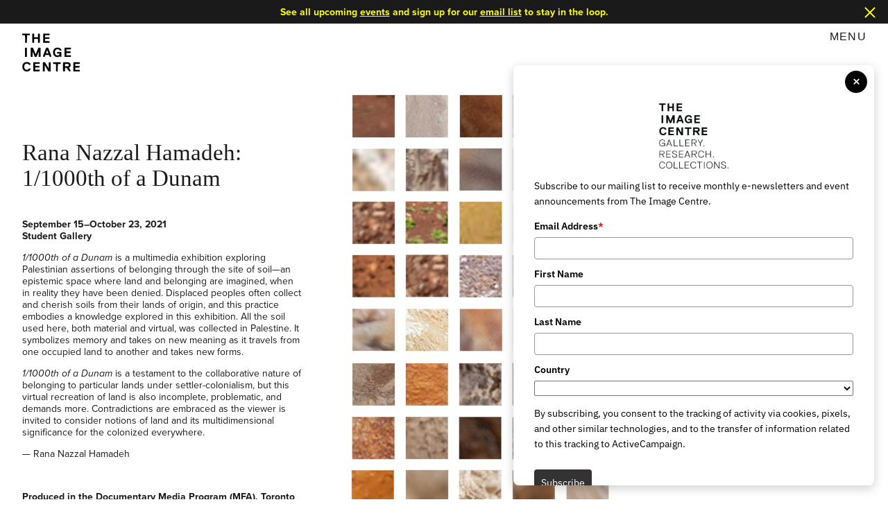

--- FILE ---
content_type: text/html; charset=utf-8
request_url: https://theimagecentre.ca/exhibition/rana-hamadeh-11000th-of-a-dunam/
body_size: 12883
content:
<!DOCTYPE html>
<html lang="en" class="">


<head>
        <!-- Google tag (gtag.js) -->
	<script async src="https://www.googletagmanager.com/gtag/js?id=G-W3SRSCTRSL"></script>
	<script>
	window.dataLayer = window.dataLayer || [];
	function gtag(){dataLayer.push(arguments)};
	gtag('js', new Date());
	gtag('config', 'G-W3SRSCTRSL');
	</script>

	<script src="https://use.typekit.net/yht2qog.js"></script>
	<script>try{Typekit.load({ async: true });}catch(e){}</script>
	
	<meta content="IE=edge, chrome=1" http-equiv="X-UA-Compatible">
	<meta charset="utf-8">

	<title>Rana Hamadeh: 1/1000th of a Dunam | The Image Centre</title>

	<meta name="description" content="">
	<meta name="author" content="">
	<meta name="viewport" content="width=device-width, initial-scale=1.0, minimum-scale=1.0,maximum-scale=10.0,user-scalable=no">

	<link rel="stylesheet" type="text/css" href="https://cloud.typography.com/717268/6882792/css/fonts.css" />
       

	<!-- Tracking Code -->
	<script>
		(function(e,t,o,n,p,r,i){e.visitorGlobalObjectAlias=n;e[e.visitorGlobalObjectAlias]=e[e.visitorGlobalObjectAlias]||function(){(e[e.visitorGlobalObjectAlias].q=e[e.visitorGlobalObjectAlias].q||[]).push(arguments)};e[e.visitorGlobalObjectAlias].l=(new Date).getTime();r=t.createElement("script");r.src=o;r.async=true;i=t.getElementsByTagName("script")[0];i.parentNode.insertBefore(r,i)})(window,document,"https://diffuser-cdn.app-us1.com/diffuser/diffuser.js","vgo");
		vgo('setAccount', '255287359');
		vgo('setTrackByDefault', true);

		vgo('process');
	</script>
	<!-- Tracking Code -->

	<!-- Meta Pixel Code -->
	<script>
		!function(f,b,e,v,n,t,s)
		{if(f.fbq)return;n=f.fbq=function(){n.callMethod?
		n.callMethod.apply(n,arguments):n.queue.push(arguments)};
		if(!f._fbq)f._fbq=n;n.push=n;n.loaded=!0;n.version='2.0';
		n.queue=[];t=b.createElement(e);t.async=!0;
		t.src=v;s=b.getElementsByTagName(e)[0];
		s.parentNode.insertBefore(t,s)}(window, document,'script',
		'https://connect.facebook.net/en_US/fbevents.js');
		fbq('init', '614162847677513');
		fbq('track', 'PageView');
	</script>
	<noscript>
		<img height="1" width="1" style="display:none" src="https://www.facebook.com/tr?id=614162847677513&ev=PageView&noscript=1"/>
	</noscript>
	<!-- End Meta Pixel Code -->

	<style>
    /* Floating Popup - Slides from Right */
    #popupForm {
        position: fixed;
        right: 20px;
        bottom: 20px;
        width: 490px;
        max-width: 90%; /* Responsive width */
        max-height: 80vh;
        background: white;
        box-shadow: 0px 4px 15px rgba(0, 0, 0, 0.2);
        padding: 15px;
        border-radius: 8px;
        transition: transform 0.5s ease-in-out, opacity 0.3s ease-in-out;
        overflow-y: auto;
        z-index: 1000;
        opacity: 0;
        visibility: hidden;
        transform: translateX(100%); /* Off-screen */
        display: none;
    }

    #popupForm.show {
        transform: translateX(0); /* Slide in */
        opacity: 1;
        visibility: visible;
        display: block;
    }

    /* Hide Popup on Mobile */
    @media screen and (max-width: 600px) {
        #popupForm {
            display: none !important;
        }
    }

    /* Reduce Image Size */
    #popupForm ._form-image {
        max-width: 100px !important;
        display: block;
        margin: 0 auto;
    }

    /* Close Button */
    #closePopup {
        position: absolute;
        top: 8px;
        right: 10px;
        width: 32px;
        height: 32px;
        background: black;
        color: white;
        border: none;
        border-radius: 50%;
        font-size: 22px;
        font-weight: bold;
        display: flex;
        align-items: center;
        justify-content: center;
        cursor: pointer;
    }

    /* Hide scrollbar (Only for Webkit browsers like Chrome, Edge) */
    #popupForm::-webkit-scrollbar {
        width: 5px;
    }

    #popupForm::-webkit-scrollbar-thumb {
        background: #ccc;
        border-radius: 10px;
    }
</style>

<!-- Popup Container -->
<div id="popupForm">
    <span id="closePopup">&times;</span>
    <div class="_form_1"></div>
    <script src="https://theimagecentre.activehosted.com/f/embed.php?id=1" charset="utf-8"></script>
</div>

<script>
    document.addEventListener("DOMContentLoaded", function () {
        var popup = document.getElementById("popupForm");
        var closeBtn = document.getElementById("closePopup");

        // Prevent popup on mobile and if already dismissed
        if (window.innerWidth <= 600 || localStorage.getItem("popupDismissed") === "true") {
            return;
        }

        // Ensure the popup is hidden before animation starts
        popup.style.display = "block";

        // Show popup after a delay
        setTimeout(() => requestAnimationFrame(() => popup.classList.add("show")), 2000);

        // Close popup when clicking the close button
        closeBtn.addEventListener("click", function () {
            popup.classList.remove("show"); // Slide out
            localStorage.setItem("popupDismissed", "true"); // Remember dismissal
            setTimeout(() => (popup.style.display = "none"), 500); // Hide after animation
        });
    });
</script>



	
	
	<link rel="apple-touch-icon" sizes="57x57" href="/static/img/favicons/apple-icon-57x57.png"/>
	<link rel="apple-touch-icon" sizes="60x60" href="/static/img/favicons/apple-icon-60x60.png"/>
	<link rel="apple-touch-icon" sizes="72x72" href="/static/img/favicons/apple-icon-72x72.png"/>
	<link rel="apple-touch-icon" sizes="76x76" href="/static/img/favicons/apple-icon-76x76.png"/>
	<link rel="apple-touch-icon" sizes="114x114" href="/static/img/favicons/apple-icon-114x114.png"/>
	<link rel="apple-touch-icon" sizes="120x120" href="/static/img/favicons/apple-icon-120x120.png"/>
	<link rel="apple-touch-icon" sizes="144x144" href="/static/img/favicons/apple-icon-144x144.png"/>
	<link rel="apple-touch-icon" sizes="152x152" href="/static/img/favicons/apple-icon-152x152.png"/>
	<link rel="apple-touch-icon" sizes="180x180" href="/static/img/favicons/apple-icon-180x180.png"/>

	<link rel="icon" type="image/png" sizes="192x192"  href="/static/img/favicons/android-icon-192x192.png"/>
	<link rel="icon" type="image/png" sizes="32x32" href="/static/img/favicons/favicon-32x32.png"/>
	<link rel="icon" type="image/png" sizes="96x96" href="/static/img/favicons/favicon-96x96.png"/>
	<link rel="icon" type="image/png" sizes="16x16" href="/static/img/favicons/favicon-16x16.png"/>

	<link rel="manifest" href="/static/img/favicons/manifest.json"/>

	<link rel="stylesheet" type="text/css" href="/static/css/style.min.css">

	<!--[if IE 9]>
		<style> body {
			opacity: 1!important; 
		} 
		</style>
	<![endif]-->
</head>


	<body class="exhibition fade-in" >
	
		<div id="alert_header">
			<p><div style="font-size: 14px;">See all upcoming&nbsp;<a style="color: yellow; text-decoration: underline;" href="../../../events/">events</a>&nbsp;and sign up for our <a style="color: yellow; text-decoration: underline;" href="https://theimagecentre.activehosted.com/f/1">email list</a>&nbsp;to stay in the loop.</div></p>
			<button id="alert_header_close"></button>
		</div>
	
	

	<a id="skipnav" href="#content" title="Jump to content">Skip Navigation</a>
	
	<div id="top_container" class="alert_active">
		
			
<div class="wrapper">
	<a href="/" id="main_nav_logo"><?xml version="1.0" encoding="UTF-8" standalone="no" ?>
<!DOCTYPE svg PUBLIC "-//W3C//DTD SVG 1.1//EN" "http://www.w3.org/Graphics/SVG/1.1/DTD/svg11.dtd">
<svg xmlns="http://www.w3.org/2000/svg" xmlns:xlink="http://www.w3.org/1999/xlink" version="1.1" width="90" height="75" viewBox="0 0 90 75" xml:space="preserve">
<desc>Created with Fabric.js 3.6.3</desc>
<defs>
</defs>
<g transform="matrix(0.07 0 0 0.07 41.48 41.77)"  >
<g style=""   >
		<g transform="matrix(0.13 0 0 -0.13 -515.03 -295.33)"  >
<path style="stroke: none; stroke-width: 1; stroke-dasharray: none; stroke-linecap: butt; stroke-dashoffset: 0; stroke-linejoin: miter; stroke-miterlimit: 4; fill: rgb(0,0,0); fill-rule: nonzero; opacity: 1;"  transform=" translate(-602.31, -5160)" d="M 12 5878 c -16 -16 -17 -219 0 -236 c 9 -9 71 -12 219 -12 c 161 0 209 -3 218 -13 c 8 -10 12 -187 13 -598 l 3 -584 l 136 -3 c 106 -2 139 1 147 11 c 9 10 13 180 14 598 l 3 584 l 220 5 l 220 5 l 0 125 l 0 125 l -590 3 c -451 2 -594 -1 -603 -10 z" stroke-linecap="round" />
</g>
		<g transform="matrix(0.13 0 0 -0.13 -307.3 -295.33)"  >
<path style="stroke: none; stroke-width: 1; stroke-dasharray: none; stroke-linecap: butt; stroke-dashoffset: 0; stroke-linejoin: miter; stroke-miterlimit: 4; fill: rgb(0,0,0); fill-rule: nonzero; opacity: 1;"  transform=" translate(-2160.23, -5160)" d="M 1572 5878 c -19 -19 -17 -1421 2 -1437 c 9 -8 57 -11 147 -9 l 134 3 l 3 294 c 1 197 6 299 13 308 c 17 19 561 19 578 0 c 7 -9 12 -111 13 -308 l 3 -294 l 134 -3 c 90 -2 138 1 147 9 c 21 17 21 1421 0 1438 c -9 8 -57 11 -147 9 l -134 -3 l -3 -274 c -1 -182 -6 -279 -13 -288 c -9 -10 -70 -13 -289 -13 c -219 0 -280 3 -289 13 c -7 9 -12 106 -13 288 l -3 274 l -135 3 c -97 2 -139 -1 -148 -10 z" stroke-linecap="round" />
</g>
		<g transform="matrix(0.13 0 0 -0.13 -93.38 -295.19)"  >
<path style="stroke: none; stroke-width: 1; stroke-dasharray: none; stroke-linecap: butt; stroke-dashoffset: 0; stroke-linejoin: miter; stroke-miterlimit: 4; fill: rgb(0,0,0); fill-rule: nonzero; opacity: 1;"  transform=" translate(-3764.63, -5158.92)" d="M 3262 5878 c -17 -17 -17 -1419 0 -1436 c 17 -17 989 -17 1006 0 c 8 8 12 49 12 118 c 0 69 -4 110 -12 118 c -9 9 -101 12 -353 12 c -252 0 -344 3 -353 12 c -17 17 -17 319 0 336 c 9 9 97 12 333 12 c 236 0 324 3 333 12 c 16 16 16 220 0 236 c -9 9 -97 12 -333 12 c -236 0 -324 3 -333 12 c -17 17 -17 279 0 296 c 9 9 101 12 354 12 c 280 0 344 3 353 14 c 8 9 11 52 9 127 l -3 114 l -500 3 c -381 2 -504 -1 -513 -10 z" stroke-linecap="round" />
</g>
		<g transform="matrix(0.13 0 0 -0.13 128.61 -4.62)"  >
<path style="stroke: none; stroke-width: 1; stroke-dasharray: none; stroke-linecap: butt; stroke-dashoffset: 0; stroke-linejoin: miter; stroke-miterlimit: 4; fill: rgb(0,0,0); fill-rule: nonzero; opacity: 1;"  transform=" translate(-5429.59, -2979.63)" d="M 5345 3719 c -214 -31 -403 -165 -494 -350 c -75 -153 -104 -332 -81 -509 c 37 -297 190 -503 440 -595 c 62 -22 97 -28 198 -33 c 179 -7 294 24 384 106 c 21 19 41 32 44 29 c 3 -3 11 -29 18 -59 l 11 -53 l 115 0 l 115 0 l 0 390 l 0 390 l -340 0 l -340 0 l 0 -120 l 0 -120 l 179 -3 c 119 -2 184 -6 194 -14 c 33 -28 -22 -176 -83 -223 c -49 -36 -93 -53 -170 -64 c -222 -32 -400 96 -456 329 c -19 78 -16 250 5 329 c 48 179 158 286 321 314 c 88 15 183 2 258 -36 c 59 -30 71 -42 140 -141 c 18 -26 20 -26 146 -26 c 151 0 159 4 141 71 c -31 114 -117 231 -215 294 c -132 85 -340 122 -530 94 z" stroke-linecap="round" />
</g>
		<g transform="matrix(0.13 0 0 -0.13 -515.33 -5.07)"  >
<path style="stroke: none; stroke-width: 1; stroke-dasharray: none; stroke-linecap: butt; stroke-dashoffset: 0; stroke-linejoin: miter; stroke-miterlimit: 4; fill: rgb(0,0,0); fill-rule: nonzero; opacity: 1;"  transform=" translate(-600, -2983)" d="M 461 3696 c -8 -9 -10 -208 -9 -727 l 3 -714 l 145 0 l 145 0 l 3 714 c 1 519 -1 718 -9 727 c -16 20 -262 20 -278 0 z" stroke-linecap="round" />
</g>
		<g transform="matrix(0.13 0 0 -0.13 -315.33 -4.6)"  >
<path style="stroke: none; stroke-width: 1; stroke-dasharray: none; stroke-linecap: butt; stroke-dashoffset: 0; stroke-linejoin: miter; stroke-miterlimit: 4; fill: rgb(0,0,0); fill-rule: nonzero; opacity: 1;"  transform=" translate(-2100, -2979.5)" d="M 1331 3696 c -8 -9 -10 -208 -9 -727 l 3 -714 l 145 0 l 145 0 l 5 415 l 5 415 l 28 -65 c 15 -36 92 -222 171 -415 l 143 -350 l 132 -3 l 132 -3 l 27 63 c 16 35 93 222 173 416 l 144 353 l 3 -402 c 1 -282 6 -406 14 -416 c 8 -10 42 -13 147 -11 l 136 3 l 3 714 c 1 519 -1 718 -9 727 c -9 11 -48 14 -170 14 c -154 0 -159 -1 -173 -22 c -8 -13 -105 -247 -217 -520 c -111 -274 -205 -498 -208 -498 c -3 0 -98 226 -210 503 c -112 276 -211 510 -219 520 c -13 15 -35 17 -172 17 c -121 0 -160 -3 -169 -14 z" stroke-linecap="round" />
</g>
		<g transform="matrix(0.13 0 0 -0.13 -78.07 -4.67)"  >
<path style="stroke: none; stroke-width: 1; stroke-dasharray: none; stroke-linecap: butt; stroke-dashoffset: 0; stroke-linejoin: miter; stroke-miterlimit: 4; fill: rgb(0,0,0); fill-rule: nonzero; opacity: 1;"  transform=" translate(-3879.5, -2980)" d="M 3728 3693 c -8 -10 -121 -287 -252 -617 l -237 -599 l 3 -111 l 3 -111 l 115 0 l 115 0 l 55 142 c 42 108 60 144 78 152 c 31 15 513 15 544 0 c 17 -7 32 -35 57 -102 c 19 -51 45 -116 57 -144 l 23 -53 l 103 0 c 68 0 108 4 116 12 c 8 8 12 48 12 112 l 0 100 l -236 595 c -129 328 -242 606 -250 619 c -14 21 -20 22 -153 22 c -119 0 -140 -2 -153 -17 z m 249 -615 c 50 -134 89 -246 86 -250 c -6 -11 -361 -10 -367 0 c -6 10 174 492 184 492 c 3 0 47 -109 97 -242 z" stroke-linecap="round" />
</g>
		<g transform="matrix(0.13 0 0 -0.13 344.68 -5.11)"  >
<path style="stroke: none; stroke-width: 1; stroke-dasharray: none; stroke-linecap: butt; stroke-dashoffset: 0; stroke-linejoin: miter; stroke-miterlimit: 4; fill: rgb(0,0,0); fill-rule: nonzero; opacity: 1;"  transform=" translate(-7050.11, -2983.32)" d="M 6545 3698 c -3 -7 -4 -335 -3 -728 l 3 -715 l 505 0 l 505 0 l 3 116 c 2 89 -1 119 -11 127 c -10 8 -120 13 -358 14 l -344 3 l 0 175 l 0 175 l 335 5 l 335 5 l 3 116 c 2 89 -1 119 -11 127 c -9 8 -115 13 -338 14 l -324 3 l 0 155 l 0 155 l 355 5 l 355 5 l 3 114 c 2 75 -1 118 -9 127 c -16 20 -997 21 -1004 2 z" stroke-linecap="round" />
</g>
		<g transform="matrix(0.13 0 0 -0.13 -503.56 292.3)"  >
<path style="stroke: none; stroke-width: 1; stroke-dasharray: none; stroke-linecap: butt; stroke-dashoffset: 0; stroke-linejoin: miter; stroke-miterlimit: 4; fill: rgb(0,0,0); fill-rule: nonzero; opacity: 1;"  transform=" translate(-688.32, -752.73)" d="M 554 1485 c -202 -44 -348 -156 -439 -337 c -64 -128 -80 -210 -79 -403 c 1 -183 17 -263 81 -394 c 52 -107 169 -224 273 -274 c 116 -56 193 -71 355 -70 c 119 0 152 4 222 25 c 192 58 329 196 365 369 c 19 91 20 90 -138 87 l -137 -3 l -36 -70 c -60 -116 -161 -164 -316 -152 c -238 18 -374 194 -375 485 c 0 224 83 393 224 458 c 103 47 270 48 362 1 c 57 -29 79 -52 114 -115 l 25 -47 l 140 0 l 140 0 l -1 47 c 0 32 -11 68 -37 120 c -67 137 -205 237 -372 273 c -87 18 -288 18 -371 0 z" stroke-linecap="round" />
</g>
		<g transform="matrix(0.13 0 0 -0.13 -298.09 292.87)"  >
<path style="stroke: none; stroke-width: 1; stroke-dasharray: none; stroke-linecap: butt; stroke-dashoffset: 0; stroke-linejoin: miter; stroke-miterlimit: 4; fill: rgb(0,0,0); fill-rule: nonzero; opacity: 1;"  transform=" translate(-2229.3, -748.48)" d="M 1727 1473 c -4 -3 -7 -326 -7 -718 c 0 -540 3 -714 12 -723 c 19 -19 981 -17 997 2 c 8 9 11 52 9 127 l -3 114 l -355 5 l -355 5 l 0 175 l 0 175 l 324 3 c 223 1 329 6 338 14 c 10 8 13 38 11 127 l -3 116 l -324 3 c -223 1 -329 6 -338 14 c -10 8 -13 43 -11 157 l 3 146 l 344 3 c 238 1 348 6 358 14 c 10 8 13 38 11 127 l -3 116 l -501 3 c -275 1 -504 -1 -507 -5 z" stroke-linecap="round" />
</g>
		<g transform="matrix(0.13 0 0 -0.13 -86.68 295.18)"  >
<path style="stroke: none; stroke-width: 1; stroke-dasharray: none; stroke-linecap: butt; stroke-dashoffset: 0; stroke-linejoin: miter; stroke-miterlimit: 4; fill: rgb(0,0,0); fill-rule: nonzero; opacity: 1;"  transform=" translate(-3814.93, -731.15)" d="M 3205 1448 c -3 -7 -4 -335 -3 -728 l 3 -715 l 134 -3 c 90 -2 138 1 147 9 c 12 9 14 94 14 488 c 1 403 3 473 14 458 c 8 -10 135 -224 282 -477 c 201 -344 275 -462 294 -470 c 16 -6 86 -9 180 -8 l 155 3 l 3 714 c 1 519 -1 718 -9 727 c -15 19 -259 20 -277 2 c -9 -9 -12 -132 -12 -492 c 0 -279 -4 -476 -9 -470 c -5 5 -131 218 -281 474 c -149 256 -281 473 -292 483 c -17 15 -42 17 -179 17 c -119 0 -161 -3 -164 -12 z" stroke-linecap="round" />
</g>
		<g transform="matrix(0.13 0 0 -0.13 122 294.95)"  >
<path style="stroke: none; stroke-width: 1; stroke-dasharray: none; stroke-linecap: butt; stroke-dashoffset: 0; stroke-linejoin: miter; stroke-miterlimit: 4; fill: rgb(0,0,0); fill-rule: nonzero; opacity: 1;"  transform=" translate(-5380, -732.88)" d="M 4782 1448 c -16 -16 -16 -220 0 -236 c 9 -9 71 -12 219 -12 c 161 0 209 -3 218 -13 c 8 -10 12 -187 13 -598 l 3 -584 l 145 0 l 145 0 l 3 584 c 1 411 5 588 13 598 c 9 10 57 13 218 13 c 148 0 210 3 219 12 c 8 8 12 49 12 118 c 0 69 -4 110 -12 118 c -17 17 -1179 17 -1196 0 z" stroke-linecap="round" />
</g>
		<g transform="matrix(0.13 0 0 -0.13 327.09 295.32)"  >
<path style="stroke: none; stroke-width: 1; stroke-dasharray: none; stroke-linecap: butt; stroke-dashoffset: 0; stroke-linejoin: miter; stroke-miterlimit: 4; fill: rgb(0,0,0); fill-rule: nonzero; opacity: 1;"  transform=" translate(-6918.21, -730.09)" d="M 6322 1448 c -17 -17 -17 -1419 0 -1436 c 18 -18 272 -17 287 1 c 7 9 12 106 13 288 l 3 274 l 99 3 c 58 2 111 -2 125 -8 c 16 -7 110 -121 231 -280 c 113 -147 215 -273 228 -279 c 31 -15 155 -14 170 1 c 8 8 12 48 12 115 l 0 103 l -135 176 c -74 97 -135 179 -135 183 c 0 3 31 20 68 38 c 168 79 263 266 234 461 c -29 195 -151 318 -357 357 c -101 20 -824 22 -843 3 z m 822 -274 c 55 -28 81 -81 80 -160 c -1 -78 -25 -121 -84 -152 c -43 -22 -53 -22 -280 -20 l -235 3 l -3 165 c -1 90 0 170 3 178 c 4 10 51 12 242 10 c 218 -3 241 -5 277 -24 z" stroke-linecap="round" />
</g>
		<g transform="matrix(0.13 0 0 -0.13 527.35 294.89)"  >
<path style="stroke: none; stroke-width: 1; stroke-dasharray: none; stroke-linecap: butt; stroke-dashoffset: 0; stroke-linejoin: miter; stroke-miterlimit: 4; fill: rgb(0,0,0); fill-rule: nonzero; opacity: 1;"  transform=" translate(-8420.11, -733.32)" d="M 7915 1448 c -3 -7 -4 -335 -3 -728 l 3 -715 l 505 0 l 505 0 l 3 116 c 2 89 -1 119 -11 127 c -10 8 -120 13 -358 14 l -344 3 l 0 175 l 0 175 l 324 3 c 219 1 329 6 338 13 c 9 8 13 41 13 119 c 0 78 -4 111 -13 119 c -9 7 -119 12 -338 13 l -324 3 l 0 155 l 0 155 l 355 5 l 355 5 l 3 114 c 2 75 -1 118 -9 127 c -16 20 -997 21 -1004 2 z" stroke-linecap="round" />
</g>
</g>
</g>
</svg>
</a>
	<span id="logo_pop_down"><a href="/"><?xml version="1.0" encoding="UTF-8" standalone="no" ?>
<!DOCTYPE svg PUBLIC "-//W3C//DTD SVG 1.1//EN" "http://www.w3.org/Graphics/SVG/1.1/DTD/svg11.dtd">
<svg xmlns="http://www.w3.org/2000/svg" xmlns:xlink="http://www.w3.org/1999/xlink" version="1.1" width="90" height="75" viewBox="0 0 90 75" xml:space="preserve">
<desc>Created with Fabric.js 3.6.3</desc>
<defs>
</defs>
<g transform="matrix(0.07 0 0 0.07 41.48 41.77)"  >
<g style=""   >
		<g transform="matrix(0.13 0 0 -0.13 -515.03 -295.33)"  >
<path style="stroke: none; stroke-width: 1; stroke-dasharray: none; stroke-linecap: butt; stroke-dashoffset: 0; stroke-linejoin: miter; stroke-miterlimit: 4; fill: rgb(0,0,0); fill-rule: nonzero; opacity: 1;"  transform=" translate(-602.31, -5160)" d="M 12 5878 c -16 -16 -17 -219 0 -236 c 9 -9 71 -12 219 -12 c 161 0 209 -3 218 -13 c 8 -10 12 -187 13 -598 l 3 -584 l 136 -3 c 106 -2 139 1 147 11 c 9 10 13 180 14 598 l 3 584 l 220 5 l 220 5 l 0 125 l 0 125 l -590 3 c -451 2 -594 -1 -603 -10 z" stroke-linecap="round" />
</g>
		<g transform="matrix(0.13 0 0 -0.13 -307.3 -295.33)"  >
<path style="stroke: none; stroke-width: 1; stroke-dasharray: none; stroke-linecap: butt; stroke-dashoffset: 0; stroke-linejoin: miter; stroke-miterlimit: 4; fill: rgb(0,0,0); fill-rule: nonzero; opacity: 1;"  transform=" translate(-2160.23, -5160)" d="M 1572 5878 c -19 -19 -17 -1421 2 -1437 c 9 -8 57 -11 147 -9 l 134 3 l 3 294 c 1 197 6 299 13 308 c 17 19 561 19 578 0 c 7 -9 12 -111 13 -308 l 3 -294 l 134 -3 c 90 -2 138 1 147 9 c 21 17 21 1421 0 1438 c -9 8 -57 11 -147 9 l -134 -3 l -3 -274 c -1 -182 -6 -279 -13 -288 c -9 -10 -70 -13 -289 -13 c -219 0 -280 3 -289 13 c -7 9 -12 106 -13 288 l -3 274 l -135 3 c -97 2 -139 -1 -148 -10 z" stroke-linecap="round" />
</g>
		<g transform="matrix(0.13 0 0 -0.13 -93.38 -295.19)"  >
<path style="stroke: none; stroke-width: 1; stroke-dasharray: none; stroke-linecap: butt; stroke-dashoffset: 0; stroke-linejoin: miter; stroke-miterlimit: 4; fill: rgb(0,0,0); fill-rule: nonzero; opacity: 1;"  transform=" translate(-3764.63, -5158.92)" d="M 3262 5878 c -17 -17 -17 -1419 0 -1436 c 17 -17 989 -17 1006 0 c 8 8 12 49 12 118 c 0 69 -4 110 -12 118 c -9 9 -101 12 -353 12 c -252 0 -344 3 -353 12 c -17 17 -17 319 0 336 c 9 9 97 12 333 12 c 236 0 324 3 333 12 c 16 16 16 220 0 236 c -9 9 -97 12 -333 12 c -236 0 -324 3 -333 12 c -17 17 -17 279 0 296 c 9 9 101 12 354 12 c 280 0 344 3 353 14 c 8 9 11 52 9 127 l -3 114 l -500 3 c -381 2 -504 -1 -513 -10 z" stroke-linecap="round" />
</g>
		<g transform="matrix(0.13 0 0 -0.13 128.61 -4.62)"  >
<path style="stroke: none; stroke-width: 1; stroke-dasharray: none; stroke-linecap: butt; stroke-dashoffset: 0; stroke-linejoin: miter; stroke-miterlimit: 4; fill: rgb(0,0,0); fill-rule: nonzero; opacity: 1;"  transform=" translate(-5429.59, -2979.63)" d="M 5345 3719 c -214 -31 -403 -165 -494 -350 c -75 -153 -104 -332 -81 -509 c 37 -297 190 -503 440 -595 c 62 -22 97 -28 198 -33 c 179 -7 294 24 384 106 c 21 19 41 32 44 29 c 3 -3 11 -29 18 -59 l 11 -53 l 115 0 l 115 0 l 0 390 l 0 390 l -340 0 l -340 0 l 0 -120 l 0 -120 l 179 -3 c 119 -2 184 -6 194 -14 c 33 -28 -22 -176 -83 -223 c -49 -36 -93 -53 -170 -64 c -222 -32 -400 96 -456 329 c -19 78 -16 250 5 329 c 48 179 158 286 321 314 c 88 15 183 2 258 -36 c 59 -30 71 -42 140 -141 c 18 -26 20 -26 146 -26 c 151 0 159 4 141 71 c -31 114 -117 231 -215 294 c -132 85 -340 122 -530 94 z" stroke-linecap="round" />
</g>
		<g transform="matrix(0.13 0 0 -0.13 -515.33 -5.07)"  >
<path style="stroke: none; stroke-width: 1; stroke-dasharray: none; stroke-linecap: butt; stroke-dashoffset: 0; stroke-linejoin: miter; stroke-miterlimit: 4; fill: rgb(0,0,0); fill-rule: nonzero; opacity: 1;"  transform=" translate(-600, -2983)" d="M 461 3696 c -8 -9 -10 -208 -9 -727 l 3 -714 l 145 0 l 145 0 l 3 714 c 1 519 -1 718 -9 727 c -16 20 -262 20 -278 0 z" stroke-linecap="round" />
</g>
		<g transform="matrix(0.13 0 0 -0.13 -315.33 -4.6)"  >
<path style="stroke: none; stroke-width: 1; stroke-dasharray: none; stroke-linecap: butt; stroke-dashoffset: 0; stroke-linejoin: miter; stroke-miterlimit: 4; fill: rgb(0,0,0); fill-rule: nonzero; opacity: 1;"  transform=" translate(-2100, -2979.5)" d="M 1331 3696 c -8 -9 -10 -208 -9 -727 l 3 -714 l 145 0 l 145 0 l 5 415 l 5 415 l 28 -65 c 15 -36 92 -222 171 -415 l 143 -350 l 132 -3 l 132 -3 l 27 63 c 16 35 93 222 173 416 l 144 353 l 3 -402 c 1 -282 6 -406 14 -416 c 8 -10 42 -13 147 -11 l 136 3 l 3 714 c 1 519 -1 718 -9 727 c -9 11 -48 14 -170 14 c -154 0 -159 -1 -173 -22 c -8 -13 -105 -247 -217 -520 c -111 -274 -205 -498 -208 -498 c -3 0 -98 226 -210 503 c -112 276 -211 510 -219 520 c -13 15 -35 17 -172 17 c -121 0 -160 -3 -169 -14 z" stroke-linecap="round" />
</g>
		<g transform="matrix(0.13 0 0 -0.13 -78.07 -4.67)"  >
<path style="stroke: none; stroke-width: 1; stroke-dasharray: none; stroke-linecap: butt; stroke-dashoffset: 0; stroke-linejoin: miter; stroke-miterlimit: 4; fill: rgb(0,0,0); fill-rule: nonzero; opacity: 1;"  transform=" translate(-3879.5, -2980)" d="M 3728 3693 c -8 -10 -121 -287 -252 -617 l -237 -599 l 3 -111 l 3 -111 l 115 0 l 115 0 l 55 142 c 42 108 60 144 78 152 c 31 15 513 15 544 0 c 17 -7 32 -35 57 -102 c 19 -51 45 -116 57 -144 l 23 -53 l 103 0 c 68 0 108 4 116 12 c 8 8 12 48 12 112 l 0 100 l -236 595 c -129 328 -242 606 -250 619 c -14 21 -20 22 -153 22 c -119 0 -140 -2 -153 -17 z m 249 -615 c 50 -134 89 -246 86 -250 c -6 -11 -361 -10 -367 0 c -6 10 174 492 184 492 c 3 0 47 -109 97 -242 z" stroke-linecap="round" />
</g>
		<g transform="matrix(0.13 0 0 -0.13 344.68 -5.11)"  >
<path style="stroke: none; stroke-width: 1; stroke-dasharray: none; stroke-linecap: butt; stroke-dashoffset: 0; stroke-linejoin: miter; stroke-miterlimit: 4; fill: rgb(0,0,0); fill-rule: nonzero; opacity: 1;"  transform=" translate(-7050.11, -2983.32)" d="M 6545 3698 c -3 -7 -4 -335 -3 -728 l 3 -715 l 505 0 l 505 0 l 3 116 c 2 89 -1 119 -11 127 c -10 8 -120 13 -358 14 l -344 3 l 0 175 l 0 175 l 335 5 l 335 5 l 3 116 c 2 89 -1 119 -11 127 c -9 8 -115 13 -338 14 l -324 3 l 0 155 l 0 155 l 355 5 l 355 5 l 3 114 c 2 75 -1 118 -9 127 c -16 20 -997 21 -1004 2 z" stroke-linecap="round" />
</g>
		<g transform="matrix(0.13 0 0 -0.13 -503.56 292.3)"  >
<path style="stroke: none; stroke-width: 1; stroke-dasharray: none; stroke-linecap: butt; stroke-dashoffset: 0; stroke-linejoin: miter; stroke-miterlimit: 4; fill: rgb(0,0,0); fill-rule: nonzero; opacity: 1;"  transform=" translate(-688.32, -752.73)" d="M 554 1485 c -202 -44 -348 -156 -439 -337 c -64 -128 -80 -210 -79 -403 c 1 -183 17 -263 81 -394 c 52 -107 169 -224 273 -274 c 116 -56 193 -71 355 -70 c 119 0 152 4 222 25 c 192 58 329 196 365 369 c 19 91 20 90 -138 87 l -137 -3 l -36 -70 c -60 -116 -161 -164 -316 -152 c -238 18 -374 194 -375 485 c 0 224 83 393 224 458 c 103 47 270 48 362 1 c 57 -29 79 -52 114 -115 l 25 -47 l 140 0 l 140 0 l -1 47 c 0 32 -11 68 -37 120 c -67 137 -205 237 -372 273 c -87 18 -288 18 -371 0 z" stroke-linecap="round" />
</g>
		<g transform="matrix(0.13 0 0 -0.13 -298.09 292.87)"  >
<path style="stroke: none; stroke-width: 1; stroke-dasharray: none; stroke-linecap: butt; stroke-dashoffset: 0; stroke-linejoin: miter; stroke-miterlimit: 4; fill: rgb(0,0,0); fill-rule: nonzero; opacity: 1;"  transform=" translate(-2229.3, -748.48)" d="M 1727 1473 c -4 -3 -7 -326 -7 -718 c 0 -540 3 -714 12 -723 c 19 -19 981 -17 997 2 c 8 9 11 52 9 127 l -3 114 l -355 5 l -355 5 l 0 175 l 0 175 l 324 3 c 223 1 329 6 338 14 c 10 8 13 38 11 127 l -3 116 l -324 3 c -223 1 -329 6 -338 14 c -10 8 -13 43 -11 157 l 3 146 l 344 3 c 238 1 348 6 358 14 c 10 8 13 38 11 127 l -3 116 l -501 3 c -275 1 -504 -1 -507 -5 z" stroke-linecap="round" />
</g>
		<g transform="matrix(0.13 0 0 -0.13 -86.68 295.18)"  >
<path style="stroke: none; stroke-width: 1; stroke-dasharray: none; stroke-linecap: butt; stroke-dashoffset: 0; stroke-linejoin: miter; stroke-miterlimit: 4; fill: rgb(0,0,0); fill-rule: nonzero; opacity: 1;"  transform=" translate(-3814.93, -731.15)" d="M 3205 1448 c -3 -7 -4 -335 -3 -728 l 3 -715 l 134 -3 c 90 -2 138 1 147 9 c 12 9 14 94 14 488 c 1 403 3 473 14 458 c 8 -10 135 -224 282 -477 c 201 -344 275 -462 294 -470 c 16 -6 86 -9 180 -8 l 155 3 l 3 714 c 1 519 -1 718 -9 727 c -15 19 -259 20 -277 2 c -9 -9 -12 -132 -12 -492 c 0 -279 -4 -476 -9 -470 c -5 5 -131 218 -281 474 c -149 256 -281 473 -292 483 c -17 15 -42 17 -179 17 c -119 0 -161 -3 -164 -12 z" stroke-linecap="round" />
</g>
		<g transform="matrix(0.13 0 0 -0.13 122 294.95)"  >
<path style="stroke: none; stroke-width: 1; stroke-dasharray: none; stroke-linecap: butt; stroke-dashoffset: 0; stroke-linejoin: miter; stroke-miterlimit: 4; fill: rgb(0,0,0); fill-rule: nonzero; opacity: 1;"  transform=" translate(-5380, -732.88)" d="M 4782 1448 c -16 -16 -16 -220 0 -236 c 9 -9 71 -12 219 -12 c 161 0 209 -3 218 -13 c 8 -10 12 -187 13 -598 l 3 -584 l 145 0 l 145 0 l 3 584 c 1 411 5 588 13 598 c 9 10 57 13 218 13 c 148 0 210 3 219 12 c 8 8 12 49 12 118 c 0 69 -4 110 -12 118 c -17 17 -1179 17 -1196 0 z" stroke-linecap="round" />
</g>
		<g transform="matrix(0.13 0 0 -0.13 327.09 295.32)"  >
<path style="stroke: none; stroke-width: 1; stroke-dasharray: none; stroke-linecap: butt; stroke-dashoffset: 0; stroke-linejoin: miter; stroke-miterlimit: 4; fill: rgb(0,0,0); fill-rule: nonzero; opacity: 1;"  transform=" translate(-6918.21, -730.09)" d="M 6322 1448 c -17 -17 -17 -1419 0 -1436 c 18 -18 272 -17 287 1 c 7 9 12 106 13 288 l 3 274 l 99 3 c 58 2 111 -2 125 -8 c 16 -7 110 -121 231 -280 c 113 -147 215 -273 228 -279 c 31 -15 155 -14 170 1 c 8 8 12 48 12 115 l 0 103 l -135 176 c -74 97 -135 179 -135 183 c 0 3 31 20 68 38 c 168 79 263 266 234 461 c -29 195 -151 318 -357 357 c -101 20 -824 22 -843 3 z m 822 -274 c 55 -28 81 -81 80 -160 c -1 -78 -25 -121 -84 -152 c -43 -22 -53 -22 -280 -20 l -235 3 l -3 165 c -1 90 0 170 3 178 c 4 10 51 12 242 10 c 218 -3 241 -5 277 -24 z" stroke-linecap="round" />
</g>
		<g transform="matrix(0.13 0 0 -0.13 527.35 294.89)"  >
<path style="stroke: none; stroke-width: 1; stroke-dasharray: none; stroke-linecap: butt; stroke-dashoffset: 0; stroke-linejoin: miter; stroke-miterlimit: 4; fill: rgb(0,0,0); fill-rule: nonzero; opacity: 1;"  transform=" translate(-8420.11, -733.32)" d="M 7915 1448 c -3 -7 -4 -335 -3 -728 l 3 -715 l 505 0 l 505 0 l 3 116 c 2 89 -1 119 -11 127 c -10 8 -120 13 -358 14 l -344 3 l 0 175 l 0 175 l 324 3 c 219 1 329 6 338 13 c 9 8 13 41 13 119 c 0 78 -4 111 -13 119 c -9 7 -119 12 -338 13 l -324 3 l 0 155 l 0 155 l 355 5 l 355 5 l 3 114 c 2 75 -1 118 -9 127 c -16 20 -997 21 -1004 2 z" stroke-linecap="round" />
</g>
</g>
</g>
</svg>
</a></span>
	<div id="main_nav_show">
		<button id="menu">Menu</button>
	</div>
	<nav id="main_nav" role="navigation" class="">
		<div id="main_nav_lists">
			<div id="nav_body" style="max-width:538px">
				<div id="main_nav_close">
					<button id="close"></button>

				</div>
				<ul>
					<li>
						<h2 class="grid_6c grid_6c_m"><a href="/gallery/">Gallery</a></h2><ul class="grid_6c grid_6c_m">
							
							<li><a href="
								/gallery/
							">Current Exhibitions</a></li>
							
							<li><a href="
								/gallery/#exh_featured
							">Upcoming Exhibitions</a></li>
							
							<li><a href="
								/past-exhibitions/
							">Past Exhibitions</a></li>
							
							<li><a href="
								/student-gallery/
							">Student Gallery</a></li>
							
						</ul>
					</li>
					<li>
						<h2 class="grid_6c grid_6c_m"><a href="/research/">Research</a></h2><ul class="grid_6c grid_6c_m">
							
							<li><a href="
								/research/
							">About</a></li>
							
							<li><a href="
								/research/#default_389
							">Symposia</a></li>
							
							<li><a href="
								https://theimagecentre.ca/fellowship/
							">Fellowships</a></li>
							
							<li><a href="
								/previous-fellows/
							">Research Fellows</a></li>
							
							<li><a href="
								/research/#publications
							">Publications</a></li>
							
						</ul>
					</li>

					<li>
						<h2 class="grid_6c grid_6c_m"><a href="/collections/">Collections</a></h2><ul class="grid_6c grid_6c_m">
							
							<li><a href="
								/collections/
							">The Collection</a></li>
							
							<li><a href="
								https://online.collections.theimagecentre.ca/
							">Search the Collection</a></li>
							
							<li><a href="
								/collections/#collections_143
							">Peter Higdon Research Centre</a></li>
							
						</ul>
					</li>

					<li>
						<h2 class="grid_6c grid_6c_m"><a href="/events/">Events</a></h2><ul class="grid_6c grid_6c_m">
							
							<li><a href="
								/events/
							">Upcoming Events</a></li>
							
							<li><a href="
								https://www.youtube.com/@imagecentreto
							">Event Recordings</a></li>
							
							<li><a href="
								/events/#archive
							">Past Events</a></li>
							
						</ul>
					</li>

					<li>
						<h2 class="grid_6c grid_6c_m"><a href="/the-imc/">The Image Centre</a></h2><ul class="grid_6c grid_6c_m">
							
							<li><a href="
								/the-imc/#default_1608
							">About</a></li>
							
							<li><a href="
								/the-imc/#theric_news
							">News</a></li>
							
							<li><a href="
								/the-imc/#default_523
							">Staff &amp; Advisory Board</a></li>
							
							<li><a href="
								/the-imc/#default_428
							">Opportunities</a></li>
							
							<li><a href="
								/support/
							">Donate</a></li>
							
						</ul>
					</li>

					<li>
						<h2 class="grid_6c grid_6c_m"><a href="/visit/">Visit</a></h2><ul class="grid_6c grid_6c_m">
							
							<li><a href="
								/visit/
							">Hours + Location</a></li>
							
							<li><a href="
								/visit/#default_585
							">Contact</a></li>
							
							<li><a href="
								/visit/#default_165
							">Tours</a></li>
							
							<li><a href="
								/visit/#default_1779
							">Youth in Focus</a></li>
							
						</ul>
					</li>

					<li>
						<h2 class="grid_6c grid_6c_m"><a href="/shop/">Shop</a></h2><ul class="grid_6c grid_6c_m">
							
							<li><a href="
								https://shop.ryersonimagecentre.ca/shop/
							">Browse</a></li>
							
							<li><a href="
								https://shop.ryersonimagecentre.ca/cart
							">Cart</a></li>
							
						</ul>
					</li>

					<li class="main_nav_last_line">
						<ul class="grid_6c grid_6c_m">
							<li class="social_list"><a href="https://twitter.com/ImageCentreTO/"><svg version="1.1"  xmlns="http://www.w3.org/2000/svg" xmlns:xlink="http://www.w3.org/1999/xlink" xmlns:a="http://ns.adobe.com/AdobeSVGViewerExtensions/3.0/"  x="0px" y="0px" width="100px" height="100px" viewBox="0 0 100 100" enable-background="new 0 0 100 100" xml:space="preserve"> <defs> </defs> <path d="M100,50c0,27.6-22.4,50-50,50S0,77.6,0,50S22.4,0,50,0S100,22.4,100,50z M80.6,34.8c-2,0.8-4.1,1.4-6.3,1.7 c2.3-1.3,4-3.4,4.9-5.9c-2.1,1.2-4.5,2.1-7,2.6c-2-2.1-4.9-3.4-8.1-3.4c-6.1,0-11,4.8-11,10.7c0,0.8,0.1,1.7,0.3,2.4 c-9.2-0.4-17.3-4.7-22.8-11.2c-1,1.6-1.5,3.4-1.5,5.4c0,3.7,1.9,7,4.9,8.9c-1.8-0.1-3.5-0.5-5-1.3c0,0,0,0.1,0,0.1 c0,5.2,3.8,9.5,8.9,10.5c-0.9,0.2-1.9,0.4-2.9,0.4c-0.7,0-1.4-0.1-2.1-0.2c1.4,4.2,5.5,7.3,10.3,7.4c-3.8,2.9-8.5,4.6-13.7,4.6 c-0.9,0-1.8-0.1-2.6-0.2c4.9,3,10.7,4.8,16.9,4.8c20.3,0,31.4-16.3,31.4-30.4c0-0.5,0-0.9,0-1.4C77.3,38.8,79.1,36.9,80.6,34.8"/> </svg></a></li>
							<li class="social_list"><a href="https://www.instagram.com/imagecentreto/"><!-- Generator: Adobe Illustrator 21.0.2, SVG Export Plug-In  -->
<svg version="1.1"
	 xmlns="http://www.w3.org/2000/svg" xmlns:xlink="http://www.w3.org/1999/xlink" xmlns:a="http://ns.adobe.com/AdobeSVGViewerExtensions/3.0/"
	 x="0px" y="0px" width="100px" height="100px" viewBox="0 0 100 100" enable-background="new 0 0 100 100" xml:space="preserve">
<defs>
</defs>
<g>
	<path d="M50.1,59.3c5.2,0,9.4-4.2,9.4-9.4c0-1.4-0.3-2.8-0.9-4c0-0.1-0.1-0.2-0.1-0.3c0,0,0,0,0,0
		c-0.1-0.3-0.3-0.6-0.5-0.8c0,0,0,0,0,0c-0.1-0.1-0.1-0.2-0.2-0.3c0,0,0,0,0,0c-0.2-0.3-0.4-0.5-0.6-0.7c0,0,0,0-0.1-0.1
		c-0.1-0.1-0.1-0.1-0.2-0.2c0,0,0,0,0,0c-0.1-0.1-0.3-0.3-0.4-0.4c0,0,0,0-0.1-0.1c-0.1-0.1-0.1-0.1-0.2-0.2c0,0-0.1-0.1-0.1-0.1
		c-0.1-0.1-0.1-0.1-0.2-0.2c0,0,0,0,0,0c-0.1-0.1-0.3-0.2-0.4-0.3c0,0-0.1-0.1-0.1-0.1c-0.1,0-0.1-0.1-0.2-0.1
		c-0.1,0-0.1-0.1-0.2-0.1c-0.1,0-0.1-0.1-0.2-0.1c-0.1-0.1-0.2-0.1-0.3-0.2c-0.1,0-0.1-0.1-0.2-0.1c-0.1,0-0.1-0.1-0.2-0.1
		c-0.1,0-0.1-0.1-0.2-0.1c-0.1,0-0.2-0.1-0.3-0.1c0,0-0.1,0-0.1-0.1c-0.1,0-0.2-0.1-0.3-0.1c0,0-0.1,0-0.1-0.1
		c-0.1,0-0.2-0.1-0.3-0.1c0,0-0.1,0-0.1,0c-0.1,0-0.3-0.1-0.4-0.1c0,0-0.1,0-0.1,0c-0.1,0-0.2-0.1-0.3-0.1c0,0-0.1,0-0.1,0
		c-0.1,0-0.2,0-0.3-0.1c0,0-0.1,0-0.1,0c-0.1,0-0.3,0-0.4-0.1c0,0-0.1,0-0.1,0c-0.1,0-0.2,0-0.3,0c0,0-0.1,0-0.1,0
		c-0.1,0-0.3,0-0.4,0c-0.1,0-0.3,0-0.4,0c0,0-0.1,0-0.1,0c-0.1,0-0.2,0-0.3,0c0,0-0.1,0-0.1,0c-0.1,0-0.3,0-0.4,0.1c0,0-0.1,0-0.1,0
		c-0.1,0-0.2,0-0.3,0.1c0,0-0.1,0-0.1,0c-0.1,0-0.2,0-0.3,0.1c0,0-0.1,0-0.1,0c-0.1,0-0.3,0.1-0.4,0.1c0,0-0.1,0-0.1,0
		C47.1,41,47,41,46.9,41c0,0-0.1,0-0.1,0.1c-0.1,0-0.2,0.1-0.3,0.1c0,0-0.1,0-0.1,0.1c-0.1,0-0.2,0.1-0.3,0.1
		c-0.1,0-0.1,0.1-0.2,0.1c-0.1,0-0.1,0.1-0.2,0.1c-0.1,0-0.1,0.1-0.2,0.1c-0.1,0.1-0.2,0.1-0.3,0.2c-0.1,0-0.1,0.1-0.2,0.1
		C45,42,45,42,44.9,42c-0.1,0-0.1,0.1-0.2,0.1c0,0-0.1,0.1-0.1,0.1c-0.1,0.1-0.3,0.2-0.4,0.3c0,0,0,0,0,0c-0.1,0.1-0.1,0.1-0.2,0.2
		c0,0-0.1,0.1-0.1,0.1c-0.1,0.1-0.1,0.1-0.2,0.2c0,0,0,0-0.1,0.1c-0.1,0.1-0.3,0.3-0.4,0.4c0,0,0,0,0,0c-0.1,0.1-0.1,0.1-0.2,0.2
		c0,0,0,0-0.1,0.1c-0.2,0.2-0.4,0.5-0.6,0.7c0,0,0,0,0,0c-0.1,0.1-0.1,0.2-0.2,0.3c0,0,0,0,0,0c-0.2,0.3-0.3,0.5-0.5,0.8
		c0,0,0,0,0,0c-0.1,0.1-0.1,0.2-0.1,0.3c-0.6,1.2-0.9,2.5-0.9,4C40.7,55.1,44.9,59.3,50.1,59.3z"/>
	<path d="M67.5,31.1h-6.7c-0.7,0-1.3,0.6-1.3,1.3v5.9v0.8c0,0.7,0.6,1.3,1.3,1.3h0.8h5.9c0.7,0,1.3-0.6,1.3-1.3v-6.7
		C68.8,31.7,68.2,31.1,67.5,31.1z"/>
	<path d="M64.9,49.9c0,8.2-6.6,14.8-14.8,14.8c-8.2,0-14.8-6.6-14.8-14.8c0-1.4,0.2-2.7,0.5-4h-4.7v21.5
		c0,0.7,0.7,1.4,1.4,1.4h35c0.7,0,1.3-0.7,1.3-1.4V46h-4.5C64.7,47.2,64.9,48.5,64.9,49.9z"/>
	<path d="M50,0C22.4,0,0,22.4,0,50c0,27.6,22.4,50,50,50c27.6,0,50-22.4,50-50C100,22.4,77.6,0,50,0z M74.2,67.5
		c0,3.7-3,6.7-6.7,6.7h-35c-3.7,0-6.7-3-6.7-6.7v-35c0-3.7,3-6.7,6.7-6.7h35c3.7,0,6.7,3,6.7,6.7V67.5z"/>
</g>
</svg>
</a></li>
							<li class="social_list"><a href="https://www.facebook.com/ImageCentreTO/"><!-- Generator: Adobe Illustrator 21.0.2, SVG Export Plug-In  -->
<svg version="1.1"
	 xmlns="http://www.w3.org/2000/svg" xmlns:xlink="http://www.w3.org/1999/xlink" xmlns:a="http://ns.adobe.com/AdobeSVGViewerExtensions/3.0/"
	 x="0px" y="0px" width="100px" height="100px" viewBox="0 0 100 100" enable-background="new 0 0 100 100" xml:space="preserve">
<defs>
</defs>
<path d="M100,50c0,27.6-22.4,50-50,50S0,77.6,0,50S22.4,0,50,0S100,22.4,100,50z M54.8,79.7V52.6h9.4L65.6,42H54.8
	v-6.7c0-3.1,0.9-5.1,5.4-5.1H66v-9.4c-1-0.1-4.4-0.4-8.4-0.4c-8.4,0-14.1,4.9-14.1,14V42H34v10.6h9.4v27.1H54.8z"/>
</svg>
</a></li>
							<li class="social_list"><a href="https://www.youtube.com/@ImageCentreTO/"><svg xmlns="http://www.w3.org/2000/svg" viewBox="0 0 3333 3333" shape-rendering="geometricPrecision" text-rendering="geometricPrecision" image-rendering="optimizeQuality" fill-rule="evenodd" clip-rule="evenodd"><path d="M1667 0c920 0 1667 746 1667 1667 0 920-746 1667-1667 1667C747 3334 0 2588 0 1667 0 747 746 0 1667 0zm913 1294s-18-129-74-185c-71-74-151-75-187-79-261-19-652-19-652-19h-1s-392 0-652 19c-36 4-116 5-187 79-56 56-74 185-74 185s-19 151-19 302v141c0 151 19 302 19 302s18 129 74 185c71 74 164 72 206 80 149 14 634 19 634 19s392-1 653-19c36-4 116-5 187-79 56-56 74-185 74-185s19-151 19-302v-141c0-151-19-302-19-302zm-1107 615v-524l504 263-504 261z"/></svg></a></li>
						</ul><ul class="grid_6c grid_6c_m">
							<li class="editable_field" data-slug="mailing_list_text" data-constant="true" data-type="text">
								
									<div style="font-size: 14px;"><a href="https://theimagecentre.activehosted.com/f/1"><strong>Sign-up for our mailing list</strong></a></div>
								
							</li>
							<li>
								<a href="/support/">Support Us</a>
							</li>
						</ul>
					</li>
				</ul>
			</div>
		</div>
	</nav>
</div>

		
		<div id="content">
			



<div id="exhibition">
	<div class="wrapper">
	<header >
		<div class="on_going_exhibition_text grid_4c">
			<div>
			<div class="editable_field" data-slug="on_going_exhibition_title" data-type="plain_text">
				<h1>Rana Nazzal Hamadeh: 1/1000th of a Dunam</h1>
			</div>
			<div class="editable_field" data-slug="on_going_exhibition_text" data-type="text">
				<p><strong>September 15&ndash;October 23, 2021<br />Student Gallery</strong></p>
<p><em>1/1000th of a Dunam</em> is a multimedia exhibition exploring Palestinian assertions of belonging through the site of soil&mdash;an epistemic space where land and belonging are imagined, when in reality they have been denied. Displaced peoples often collect and cherish soils from their lands of origin, and this practice embodies a knowledge explored in this exhibition. All the soil used here, both material and virtual, was collected in Palestine. It symbolizes memory and takes on new meaning as it travels from one occupied land to another and takes new forms.&nbsp;</p>
<p><em>1/1000th of a Dunam</em> is a testament to the collaborative nature of belonging to particular lands under settler-colonialism, but this virtual recreation of land is also incomplete, problematic, and demands more. Contradictions are embraced as the viewer is invited to consider notions of land and its multidimensional significance for the colonized everywhere.</p>
<p>&mdash; Rana Nazzal Hamadeh</p>
<p>&nbsp;</p>
<p><strong>Produced in the Documentary Media Program (MFA), Toronto Metropolitan University (formerly Ryerson University), 2020&nbsp;</strong></p>
<p><strong>Events:&nbsp;&nbsp;</strong></p>
<p><strong>Artist Talk with Rana Nazzal Hamadeh</strong><br /><a href="https://www.youtube.com/watch?v=hcZWBPOrQ3c" target="_blank">Watch on YouTube</a></p>
			</div>

			<div class="mobile_hide">
			<div class="editable_templates">
				<div class="editable_templates" data-slug="sponsors" data-template="default">
				
				<!-- Loop begin section -->
				
				<!-- Loop end section -->


				</div>
				
			</div>
			<div class="editable_templates">
				<div class="editable_templates" data-slug="sponsors2" data-template="default">

				
				<!-- Loop begin section -->
				
				<!-- Loop end section -->


				</div>
				
			</div>
			<div class="editable_templates">
				<div class="editable_templates" data-slug="sponsors3" data-template="default">
				
				<!-- Loop begin section -->
				
				<!-- Loop end section -->


				</div>
				
			</div>
			</div>





		</div>
		</div><div class="editable_templates default_image_container grid_8c">
			<div class="editable_templates" data-slug="on_going_exhibition" data-template="on_going_exhibition">
			<!-- Loop begin section -->
			
				

					<div class="default_image wp_fade_in ">
						<div class="editable_field" data-slug="on_going_exhibition" data-type="image" data-page="2208">
						<figure>

							
									<img src="https://theimagecentre.ca/media/resized/medium/Hamadeh-Vertical_2.jpg" srcset="https://theimagecentre.ca/media/resized/medium/Hamadeh-Vertical_2.jpg 1000w, https://theimagecentre.ca/media/resized/large/Hamadeh-Vertical_2.jpg 2000w" alt="A grid of square photographs depicting different coloured sands and soils">
							

							<span class="editable_field" data-type="plain_text" data-slug="fignumber" data-page="2208"></span>
							<figcaption>Fig. 1 <span class="figure_text"><p>Rana Nazzal Hamadeh, <em>Instants </em>(detail), 2020, vinyl. Courtesy of the artist&nbsp;</p></span></figcaption>
						</figure>
						
						</div>
					</div>
				
			
				

					<div class="default_image wp_fade_in default_image_backwards">
						<div class="editable_field" data-slug="on_going_exhibition" data-type="image" data-page="2209">
						<figure>

							
									<img src="https://theimagecentre.ca/media/resized/medium/Hamadeh-Horizontal-2.jpg" srcset="https://theimagecentre.ca/media/resized/medium/Hamadeh-Horizontal-2.jpg 1000w, https://theimagecentre.ca/media/resized/large/Hamadeh-Horizontal-2.jpg 2000w" alt="A green field extends to mountains in the background.">
							

							<span class="editable_field" data-type="plain_text" data-slug="fignumber" data-page="2209"></span>
							<figcaption>Fig. 2 <span class="figure_text"><p>Rana Nazzal Hamadeh,&nbsp;<em>8.49 Million Grains of Soil</em>&nbsp;(detail), 2020, vinyl. Courtesy of the artist</p></span></figcaption>
						</figure>
						
						</div>
					</div>
				
			
				

					<div class="default_image wp_fade_in ">
						<div class="editable_field" data-slug="on_going_exhibition" data-type="image" data-page="2411">
						<figure>

							
								
								    
	
	<div class="video_youtube videoWrapper">
		<iframe 
			width="560" 
			height="315" 
			src="https://www.youtube.com/embed/hcZWBPOrQ3c" 
			title="YouTube video player" 
			frameborder="0" 
			allow="accelerometer; autoplay; clipboard-write; encrypted-media; gyroscope; picture-in-picture" 
			allowfullscreen
		></iframe>
	</div>
	



								
							

							<span class="editable_field" data-type="plain_text" data-slug="fignumber" data-page="2411"></span>
							<figcaption>Fig.  <span class="figure_text"></span></figcaption>
						</figure>
						
						</div>
					</div>
				
			
			<!-- Loop end section -->
			</div>
			
		</div>
	</header>





<section id="temp_ex_catalogue" class="mobile_hide">
	<div class="new_section section">
		<div style="position:relative;">

			<div class="editable_templates" data-slug="author_row" data-template="default">
			<!-- Loop begin section -->
			
				

					<div style="position:relative;" class="">
						<div class="section_title">
							
								<h2 class="editable_field" data-slug="author_bios" data-type="plain_text">Artist Bio</h2>
							
						</div><div class="section_col2 editable_field" data-slug="person_title" data-type="text" data-page="2207">
							<p><strong>Rana Nazzal Hamadeh</strong></p>
						</div><div class="section_col3 editable_field"  data-slug="person_text" data-type="text" data-page="2207">
							<p>Rana Nazzal Hamadeh is a Palestinian-Canadian artist immersed in community organizing around issues of Indigenous self-determination, prison abolition, climate justice, and more, both across Turtle Island and in occupied Palestine. Her photography, film, and installation works look at the complexity of decolonial disruptions, combining storytelling with critical analysis to draw links between lived experience and systems of power. Rana holds an MFA in Documentary Media from Toronto Metropolitan University (formerly Ryerson University) and is currently based in Palestine working with prisoner justice groups and conducting research for future projects.</p>
						</div>
						
					</div>

				
			
			<!-- Loop end section -->
			</div>
			



		</div>
	</div>
</section>









<section id="temp_ex_installation">
	<div id="collections_175" class="new_section section">
		<div style="position:relative;">
			<div style="position:relative;" class="">
				<div class="section_title">
					<h2 class="editable_field" data-slug="installed_title" data-type="plain_text">Installation Shots</h2>
				</div>

				<div class="grid_4c">
					<div class="editable_field" data-slug="install_img1" data-type="image">
						<figure>
							
						
							<img src="https://theimagecentre.ca/media/resized/medium/RIC-RanaNazzalHamadeh-07.jpg" alt="" srcset="https://theimagecentre.ca/media/resized/medium/RIC-RanaNazzalHamadeh-07.jpg 1000w, https://theimagecentre.ca/media/resized/large/RIC-RanaNazzalHamadeh-07.jpg 2000w">
						


						<span class="editable_field" data-type="plain_text" data-slug="fignumber_install_img1" data-page=""></span>
						<figcaption>Fig. 1 <span class="figure_text"><p>Rana Nazzal Hamadeh: 1/1000th of a Dunam (installation view), 2021 &copy; James Morley,&nbsp;The Image Centre</p></span></figcaption>
						</figure>
					</div>
				</div><div class="grid_4c">
					<div class="editable_field" data-slug="install_img2" data-type="image">
						<figure>
						
							<img src="https://theimagecentre.ca/media/resized/medium/RIC-RanaNazzalHamadeh-13.jpg" alt="" srcset="https://theimagecentre.ca/media/resized/medium/RIC-RanaNazzalHamadeh-13.jpg 1000w, https://theimagecentre.ca/media/resized/large/RIC-RanaNazzalHamadeh-13.jpg 2000w">
						

						<span class="editable_field" data-type="plain_text" data-slug="fignumber_install_img2" data-page=""></span>
						<figcaption>Fig. 2 <span class="figure_text"><p>Rana Nazzal Hamadeh: 1/1000th of a Dunam (installation view), 2021 &copy; James Morley,&nbsp;The Image Centre</p></span></figcaption>
						</figure>

					</div>
				</div><div class="grid_4c">
					<div class="editable_field" data-slug="install_img3" data-type="image">
						<figure>
						
							<img src="https://theimagecentre.ca/media/resized/medium/RIC-RanaNazzalHamadeh-10.jpg" alt="" srcset="https://theimagecentre.ca/media/resized/medium/RIC-RanaNazzalHamadeh-10.jpg 1000w, https://theimagecentre.ca/media/resized/large/RIC-RanaNazzalHamadeh-10.jpg 2000w">
						

						<span class="editable_field" data-type="plain_text" data-slug="fignumber_install_img3" data-page=""></span>
						<figcaption>Fig. 3 <span class="figure_text"><p>Rana Nazzal Hamadeh: 1/1000th of a Dunam (installation view), 2021 &copy; James Morley,&nbsp;The Image Centre</p></span></figcaption>
						</figure>

					</div>
				</div>

			</div>
		</div>

	</div>

</section>

	




	</div>

	<div id="ongoing_exhibitions" class="greyed_bottom_section_container">
		<div class="wrapper">
		<section class="grid_12c new_section">
			
				<div id="exhibition_view_all"><a href="/gallery/">View All</a></div>
			


			
				<h2 class="editable_field" data-slug="exhibitions_ongoing" data-type="plain_text" data-constant="true">Ongoing Exhibitions</h2>
			

			<article class="grid_4c">
					<div class="more_on_going_exhibitions ">
						
						<div class="editable_field tri_image" data-slug="description_image_transparent" data-type="image" data-page="3394">
							<a href="/exhibition/magnums-first/">
								<figure>
									
										<img src="https://theimagecentre.ca/media/resized/medium/PAR198428_Comp.jpg" alt="">
									

									<span class="editable_field" data-type="plain_text" data-slug="fignumber" data-page="3394"></span>
									<figcaption>Fig.  <span class="figure_text"><h2>Magnum's First</h2></span></figcaption>

								</figure>
							</a>
						</div>
					</div>
			</article><article class="grid_4c">
					<div class="more_on_going_exhibitions mobile_hide">
						
						<div class="editable_field tri_image" data-slug="description_image_transparent" data-type="image" data-page="3400">
							<a href="/exhibition/chims-children-of-europe/">
								<figure>
									
										<img src="https://theimagecentre.ca/media/resized/medium/RIC_2022_0061.jpg" alt="">
									

									<span class="editable_field" data-type="plain_text" data-slug="fignumber" data-page="3400"></span>
									<figcaption>Fig.  <span class="figure_text"><h2><strong>Chim&rsquo;s Children of Europe (1949)</strong></h2></span></figcaption>

								</figure>
							</a>
						</div>
					</div>
			</article><article class="grid_4c">
					<div class="more_on_going_exhibitions mobile_hide">
						
						<div class="editable_field tri_image" data-slug="description_image_transparent" data-type="image" data-page="3467">
							<a href="/exhibition/mark-igloliorte-tuvak-akkusinialuk-siaggijak-ice-road-skating/">
								<figure>
									
										<img src="https://theimagecentre.ca/media/resized/medium/Screenshot_2025-09-26_at_15.32.50.png" alt="Mark Igloliorte: Tuvak Akkusinialuk Siaggijâk (Ice-Road Skating)">
									

									<span class="editable_field" data-type="plain_text" data-slug="fignumber" data-page="3467"></span>
									<figcaption>Fig.  <span class="figure_text"><h2>Mark Igloliorte: Tuvak Akkusinialuk Siaggij&acirc;k (Ice-Road Skating)</h2></span></figcaption>

								</figure>
							</a>
						</div>
					</div>
			</article>

		</section>
	</div>
	</div>
</div>



		</div>

		<footer>
	<div class="class_back_to_top">
		<div><svg version="1.1" xmlns="http://www.w3.org/2000/svg" xmlns:xlink="http://www.w3.org/1999/xlink" xmlns:a="http://ns.adobe.com/AdobeSVGViewerExtensions/3.0/" x="0px" y="0px" width="12.1px" height="41.6px" viewBox="0 0 12.1 41.6" style="enable-background:new 0 0 12.1 41.6;" xml:space="preserve"> <defs> </defs> <g> <polyline class="st0" points="0.4,6.4 6.1,0.7 11.8,6.4 "/> <line class="st0" x1="6.1" y1="0.7" x2="6.1" y2="41.6"/> </g> </svg></div>
		<div>Back To Top</div>
	</div>

	<div class="wrapper">
		<div class="grid_12c">
			<div class="ric_logo_left">
				
				<a class="footer_main_link" href="/">THE IMAGE CENTRE</a>
				
			</div>
		</div>
		<nav>
			<ul>
				<li class="grid_4c contact_details editable_field grid_6c_m" data-slug="contact" data-type="text" data-constant="true">
					
						<ul>
<li><strong>FREE ADMISSION</strong></li>
</ul>
<ul>
<li><address><a href="https://goo.gl/maps/fgkJsSQrtwq">33 Gould Street <br />Toronto ON M5B 1W1<br />Canada</a></address></li>
</ul>
<ul>
<li>416-979-5164</li>
<li><a href="mailto:imagecentre.gallery@torontomu.ca" target="_blank">imagecentre.gallery@torontomu.ca</a></li>
</ul>
<ul>
<li>Toronto is in the 'Dish With One Spoon Territory&rsquo;. The Dish With One Spoon is a treaty between the Anishinaabe, Mississaugas and Haudenosaunee that bound them to share the territory and protect the land. Subsequent Indigenous Nations and peoples, Europeans and all newcomers have been invited into this treaty in the spirit of peace, friendship and respect. Learn more about <span style="text-decoration: underline;"><a href="https://www.torontomu.ca/indigenous/resources/acknowledging-the-land/" target="_blank">Toronto Metropolitan University's Land Acknowledgement.</a></span></li>
</ul>
					<ul class="mobile_hide_inline">
						<li class="social_list"><a href="https://twitter.com/ImageCentreTO/" class="editable_field" data-type="link" data-constant="true" data-slug="twitter_link"><svg version="1.1"  xmlns="http://www.w3.org/2000/svg" xmlns:xlink="http://www.w3.org/1999/xlink" xmlns:a="http://ns.adobe.com/AdobeSVGViewerExtensions/3.0/"  x="0px" y="0px" width="100px" height="100px" viewBox="0 0 100 100" enable-background="new 0 0 100 100" xml:space="preserve"> <defs> </defs> <path d="M100,50c0,27.6-22.4,50-50,50S0,77.6,0,50S22.4,0,50,0S100,22.4,100,50z M80.6,34.8c-2,0.8-4.1,1.4-6.3,1.7 c2.3-1.3,4-3.4,4.9-5.9c-2.1,1.2-4.5,2.1-7,2.6c-2-2.1-4.9-3.4-8.1-3.4c-6.1,0-11,4.8-11,10.7c0,0.8,0.1,1.7,0.3,2.4 c-9.2-0.4-17.3-4.7-22.8-11.2c-1,1.6-1.5,3.4-1.5,5.4c0,3.7,1.9,7,4.9,8.9c-1.8-0.1-3.5-0.5-5-1.3c0,0,0,0.1,0,0.1 c0,5.2,3.8,9.5,8.9,10.5c-0.9,0.2-1.9,0.4-2.9,0.4c-0.7,0-1.4-0.1-2.1-0.2c1.4,4.2,5.5,7.3,10.3,7.4c-3.8,2.9-8.5,4.6-13.7,4.6 c-0.9,0-1.8-0.1-2.6-0.2c4.9,3,10.7,4.8,16.9,4.8c20.3,0,31.4-16.3,31.4-30.4c0-0.5,0-0.9,0-1.4C77.3,38.8,79.1,36.9,80.6,34.8"/> </svg></a></li>
						<li class="social_list"><a href="https://www.instagram.com/imagecentreto" class="editable_field" data-type="link" data-constant="true" data-slug="instagram_link"><!-- Generator: Adobe Illustrator 21.0.2, SVG Export Plug-In  -->
<svg version="1.1"
	 xmlns="http://www.w3.org/2000/svg" xmlns:xlink="http://www.w3.org/1999/xlink" xmlns:a="http://ns.adobe.com/AdobeSVGViewerExtensions/3.0/"
	 x="0px" y="0px" width="100px" height="100px" viewBox="0 0 100 100" enable-background="new 0 0 100 100" xml:space="preserve">
<defs>
</defs>
<g>
	<path d="M50.1,59.3c5.2,0,9.4-4.2,9.4-9.4c0-1.4-0.3-2.8-0.9-4c0-0.1-0.1-0.2-0.1-0.3c0,0,0,0,0,0
		c-0.1-0.3-0.3-0.6-0.5-0.8c0,0,0,0,0,0c-0.1-0.1-0.1-0.2-0.2-0.3c0,0,0,0,0,0c-0.2-0.3-0.4-0.5-0.6-0.7c0,0,0,0-0.1-0.1
		c-0.1-0.1-0.1-0.1-0.2-0.2c0,0,0,0,0,0c-0.1-0.1-0.3-0.3-0.4-0.4c0,0,0,0-0.1-0.1c-0.1-0.1-0.1-0.1-0.2-0.2c0,0-0.1-0.1-0.1-0.1
		c-0.1-0.1-0.1-0.1-0.2-0.2c0,0,0,0,0,0c-0.1-0.1-0.3-0.2-0.4-0.3c0,0-0.1-0.1-0.1-0.1c-0.1,0-0.1-0.1-0.2-0.1
		c-0.1,0-0.1-0.1-0.2-0.1c-0.1,0-0.1-0.1-0.2-0.1c-0.1-0.1-0.2-0.1-0.3-0.2c-0.1,0-0.1-0.1-0.2-0.1c-0.1,0-0.1-0.1-0.2-0.1
		c-0.1,0-0.1-0.1-0.2-0.1c-0.1,0-0.2-0.1-0.3-0.1c0,0-0.1,0-0.1-0.1c-0.1,0-0.2-0.1-0.3-0.1c0,0-0.1,0-0.1-0.1
		c-0.1,0-0.2-0.1-0.3-0.1c0,0-0.1,0-0.1,0c-0.1,0-0.3-0.1-0.4-0.1c0,0-0.1,0-0.1,0c-0.1,0-0.2-0.1-0.3-0.1c0,0-0.1,0-0.1,0
		c-0.1,0-0.2,0-0.3-0.1c0,0-0.1,0-0.1,0c-0.1,0-0.3,0-0.4-0.1c0,0-0.1,0-0.1,0c-0.1,0-0.2,0-0.3,0c0,0-0.1,0-0.1,0
		c-0.1,0-0.3,0-0.4,0c-0.1,0-0.3,0-0.4,0c0,0-0.1,0-0.1,0c-0.1,0-0.2,0-0.3,0c0,0-0.1,0-0.1,0c-0.1,0-0.3,0-0.4,0.1c0,0-0.1,0-0.1,0
		c-0.1,0-0.2,0-0.3,0.1c0,0-0.1,0-0.1,0c-0.1,0-0.2,0-0.3,0.1c0,0-0.1,0-0.1,0c-0.1,0-0.3,0.1-0.4,0.1c0,0-0.1,0-0.1,0
		C47.1,41,47,41,46.9,41c0,0-0.1,0-0.1,0.1c-0.1,0-0.2,0.1-0.3,0.1c0,0-0.1,0-0.1,0.1c-0.1,0-0.2,0.1-0.3,0.1
		c-0.1,0-0.1,0.1-0.2,0.1c-0.1,0-0.1,0.1-0.2,0.1c-0.1,0-0.1,0.1-0.2,0.1c-0.1,0.1-0.2,0.1-0.3,0.2c-0.1,0-0.1,0.1-0.2,0.1
		C45,42,45,42,44.9,42c-0.1,0-0.1,0.1-0.2,0.1c0,0-0.1,0.1-0.1,0.1c-0.1,0.1-0.3,0.2-0.4,0.3c0,0,0,0,0,0c-0.1,0.1-0.1,0.1-0.2,0.2
		c0,0-0.1,0.1-0.1,0.1c-0.1,0.1-0.1,0.1-0.2,0.2c0,0,0,0-0.1,0.1c-0.1,0.1-0.3,0.3-0.4,0.4c0,0,0,0,0,0c-0.1,0.1-0.1,0.1-0.2,0.2
		c0,0,0,0-0.1,0.1c-0.2,0.2-0.4,0.5-0.6,0.7c0,0,0,0,0,0c-0.1,0.1-0.1,0.2-0.2,0.3c0,0,0,0,0,0c-0.2,0.3-0.3,0.5-0.5,0.8
		c0,0,0,0,0,0c-0.1,0.1-0.1,0.2-0.1,0.3c-0.6,1.2-0.9,2.5-0.9,4C40.7,55.1,44.9,59.3,50.1,59.3z"/>
	<path d="M67.5,31.1h-6.7c-0.7,0-1.3,0.6-1.3,1.3v5.9v0.8c0,0.7,0.6,1.3,1.3,1.3h0.8h5.9c0.7,0,1.3-0.6,1.3-1.3v-6.7
		C68.8,31.7,68.2,31.1,67.5,31.1z"/>
	<path d="M64.9,49.9c0,8.2-6.6,14.8-14.8,14.8c-8.2,0-14.8-6.6-14.8-14.8c0-1.4,0.2-2.7,0.5-4h-4.7v21.5
		c0,0.7,0.7,1.4,1.4,1.4h35c0.7,0,1.3-0.7,1.3-1.4V46h-4.5C64.7,47.2,64.9,48.5,64.9,49.9z"/>
	<path d="M50,0C22.4,0,0,22.4,0,50c0,27.6,22.4,50,50,50c27.6,0,50-22.4,50-50C100,22.4,77.6,0,50,0z M74.2,67.5
		c0,3.7-3,6.7-6.7,6.7h-35c-3.7,0-6.7-3-6.7-6.7v-35c0-3.7,3-6.7,6.7-6.7h35c3.7,0,6.7,3,6.7,6.7V67.5z"/>
</g>
</svg>
</a></li>
						<li class="social_list"><a href="https://www.facebook.com/ImageCentreTO" class="editable_field" data-type="link" data-constant="true" data-slug="facebook_link"><!-- Generator: Adobe Illustrator 21.0.2, SVG Export Plug-In  -->
<svg version="1.1"
	 xmlns="http://www.w3.org/2000/svg" xmlns:xlink="http://www.w3.org/1999/xlink" xmlns:a="http://ns.adobe.com/AdobeSVGViewerExtensions/3.0/"
	 x="0px" y="0px" width="100px" height="100px" viewBox="0 0 100 100" enable-background="new 0 0 100 100" xml:space="preserve">
<defs>
</defs>
<path d="M100,50c0,27.6-22.4,50-50,50S0,77.6,0,50S22.4,0,50,0S100,22.4,100,50z M54.8,79.7V52.6h9.4L65.6,42H54.8
	v-6.7c0-3.1,0.9-5.1,5.4-5.1H66v-9.4c-1-0.1-4.4-0.4-8.4-0.4c-8.4,0-14.1,4.9-14.1,14V42H34v10.6h9.4v27.1H54.8z"/>
</svg>
</a></li>
						<li class="social_list"><a href="https://www.youtube.com/@ImageCentreTO/" class="editable_field" data-type="link" data-constant="true" data-slug="youtube_link"><svg xmlns="http://www.w3.org/2000/svg" viewBox="0 0 3333 3333" shape-rendering="geometricPrecision" text-rendering="geometricPrecision" image-rendering="optimizeQuality" fill-rule="evenodd" clip-rule="evenodd"><path d="M1667 0c920 0 1667 746 1667 1667 0 920-746 1667-1667 1667C747 3334 0 2588 0 1667 0 747 746 0 1667 0zm913 1294s-18-129-74-185c-71-74-151-75-187-79-261-19-652-19-652-19h-1s-392 0-652 19c-36 4-116 5-187 79-56 56-74 185-74 185s-19 151-19 302v141c0 151 19 302 19 302s18 129 74 185c71 74 164 72 206 80 149 14 634 19 634 19s392-1 653-19c36-4 116-5 187-79 56-56 74-185 74-185s19-151 19-302v-141c0-151-19-302-19-302zm-1107 615v-524l504 263-504 261z"/></svg></a></li>
					</ul><ul class="mobile_show_inline">
						
							<li><a href="
								/policies/
							">Policies</a></li>
						
							<li><a href="
								/faq/
							">FAQ</a></li>
						
							<li><a href="
								/the-imc/#default_523
							">Contact</a></li>
						
							<li><a href="
								/news/
							">Media</a></li>
						
							<li><a href="
								/terms-and-conditions/
							">Terms and Conditions</a></li>
						
					</ul>
				</li><li class="grid_2c editable_field grid_6c_m" data-slug="footer_hours" data-type="text" data-constant="true">
					
						<ul>
<ul>
<li><strong>Gallery Hours<br /></strong>Wed.: 12&ndash;8 pm<br /> Thurs.&ndash;Sat.: 12&ndash;6 pm<br />Sun.&ndash;Tues.: Closed</li>
<li>
<p><strong>Free Exhibition Tours</strong><br />Tues.: <a href="../../visit/#default_585" target="_blank">By appointment</a><br />Wed.: Drop-in, 1:30 pm, 6:00 pm<br />Thurs.&ndash;Sat.: Drop-in, 1:30 pm</p>
</li>
<li><strong>Peter Higdon Research Centre Hours</strong><br />Open by appointment: imagecentre.collects@torontomu.ca</li>
</ul>
</ul>
					
				</li><li class="grid_2c mobile_hide_inline">
					<ul>
						
							<li><a href="
								/
							">Home</a></li>
						
							<li><a href="
								/gallery/
							">Gallery</a></li>
						
							<li><a href="
								/collections/
							">Collections</a></li>
						
							<li><a href="
								/research/
							">Research</a></li>
						
							<li><a href="
								/the-imc/
							">The Image Centre</a></li>
						
							<li><a href="
								/visit/
							">Visit</a></li>
						
							<li><a href="
								https://shop.ryersonimagecentre.ca/
							">Shop</a></li>
						
							<li><a href="
								/events/
							">Events</a></li>
						
							<li><a href="
								/support/
							">Donate</a></li>
						
					</ul>
					<span class="editable_field" data-slug="col_3_footer" data-type="text" data-constant="true">
					
					</span>
				</li><li class="grid_2c mobile_hide_inline">
					<ul>
						
							<li><a href="
								/policies/
							">Policies</a></li>
						
							<li><a href="
								/faq/
							">FAQ</a></li>
						
							<li><a href="
								/the-imc/#default_523
							">Contact</a></li>
						
							<li><a href="
								/news/
							">Media</a></li>
						
							<li><a href="
								/terms-and-conditions/
							">Terms and Conditions</a></li>
						
					</ul>
					<form id="mail_chimp_signup_form">
						<div class="editable_field" data-slug="mailing_list_text" data-constant="true" data-type="text">
                                                       
                                                            <div style="font-size: 14px;"><a href="https://theimagecentre.activehosted.com/f/1"><strong>Sign-up for our mailing list</strong></a></div>
                                                       
                                                </div>
					</form>
					<span class="editable_field" data-slug="col_4_footer" data-type="text" data-constant="true">
					
						<p>We would like to acknowledge funding support from the Ontario Arts Council and the Government of Ontario for their support. </p>
					


					</span>
				</li><li class="grid_1c c1">
					<ul class="mobile_show_inline grid_6c_m">
						<li class="social_list"><a target="_blank" href="https://twitter.com/ImageCentreTO/"><svg version="1.1"  xmlns="http://www.w3.org/2000/svg" xmlns:xlink="http://www.w3.org/1999/xlink" xmlns:a="http://ns.adobe.com/AdobeSVGViewerExtensions/3.0/"  x="0px" y="0px" width="100px" height="100px" viewBox="0 0 100 100" enable-background="new 0 0 100 100" xml:space="preserve"> <defs> </defs> <path d="M100,50c0,27.6-22.4,50-50,50S0,77.6,0,50S22.4,0,50,0S100,22.4,100,50z M80.6,34.8c-2,0.8-4.1,1.4-6.3,1.7 c2.3-1.3,4-3.4,4.9-5.9c-2.1,1.2-4.5,2.1-7,2.6c-2-2.1-4.9-3.4-8.1-3.4c-6.1,0-11,4.8-11,10.7c0,0.8,0.1,1.7,0.3,2.4 c-9.2-0.4-17.3-4.7-22.8-11.2c-1,1.6-1.5,3.4-1.5,5.4c0,3.7,1.9,7,4.9,8.9c-1.8-0.1-3.5-0.5-5-1.3c0,0,0,0.1,0,0.1 c0,5.2,3.8,9.5,8.9,10.5c-0.9,0.2-1.9,0.4-2.9,0.4c-0.7,0-1.4-0.1-2.1-0.2c1.4,4.2,5.5,7.3,10.3,7.4c-3.8,2.9-8.5,4.6-13.7,4.6 c-0.9,0-1.8-0.1-2.6-0.2c4.9,3,10.7,4.8,16.9,4.8c20.3,0,31.4-16.3,31.4-30.4c0-0.5,0-0.9,0-1.4C77.3,38.8,79.1,36.9,80.6,34.8"/> </svg></a></li>
						<li class="social_list"><a target="_blank" href="https://www.instagram.com/imagecentreto/"><!-- Generator: Adobe Illustrator 21.0.2, SVG Export Plug-In  -->
<svg version="1.1"
	 xmlns="http://www.w3.org/2000/svg" xmlns:xlink="http://www.w3.org/1999/xlink" xmlns:a="http://ns.adobe.com/AdobeSVGViewerExtensions/3.0/"
	 x="0px" y="0px" width="100px" height="100px" viewBox="0 0 100 100" enable-background="new 0 0 100 100" xml:space="preserve">
<defs>
</defs>
<g>
	<path d="M50.1,59.3c5.2,0,9.4-4.2,9.4-9.4c0-1.4-0.3-2.8-0.9-4c0-0.1-0.1-0.2-0.1-0.3c0,0,0,0,0,0
		c-0.1-0.3-0.3-0.6-0.5-0.8c0,0,0,0,0,0c-0.1-0.1-0.1-0.2-0.2-0.3c0,0,0,0,0,0c-0.2-0.3-0.4-0.5-0.6-0.7c0,0,0,0-0.1-0.1
		c-0.1-0.1-0.1-0.1-0.2-0.2c0,0,0,0,0,0c-0.1-0.1-0.3-0.3-0.4-0.4c0,0,0,0-0.1-0.1c-0.1-0.1-0.1-0.1-0.2-0.2c0,0-0.1-0.1-0.1-0.1
		c-0.1-0.1-0.1-0.1-0.2-0.2c0,0,0,0,0,0c-0.1-0.1-0.3-0.2-0.4-0.3c0,0-0.1-0.1-0.1-0.1c-0.1,0-0.1-0.1-0.2-0.1
		c-0.1,0-0.1-0.1-0.2-0.1c-0.1,0-0.1-0.1-0.2-0.1c-0.1-0.1-0.2-0.1-0.3-0.2c-0.1,0-0.1-0.1-0.2-0.1c-0.1,0-0.1-0.1-0.2-0.1
		c-0.1,0-0.1-0.1-0.2-0.1c-0.1,0-0.2-0.1-0.3-0.1c0,0-0.1,0-0.1-0.1c-0.1,0-0.2-0.1-0.3-0.1c0,0-0.1,0-0.1-0.1
		c-0.1,0-0.2-0.1-0.3-0.1c0,0-0.1,0-0.1,0c-0.1,0-0.3-0.1-0.4-0.1c0,0-0.1,0-0.1,0c-0.1,0-0.2-0.1-0.3-0.1c0,0-0.1,0-0.1,0
		c-0.1,0-0.2,0-0.3-0.1c0,0-0.1,0-0.1,0c-0.1,0-0.3,0-0.4-0.1c0,0-0.1,0-0.1,0c-0.1,0-0.2,0-0.3,0c0,0-0.1,0-0.1,0
		c-0.1,0-0.3,0-0.4,0c-0.1,0-0.3,0-0.4,0c0,0-0.1,0-0.1,0c-0.1,0-0.2,0-0.3,0c0,0-0.1,0-0.1,0c-0.1,0-0.3,0-0.4,0.1c0,0-0.1,0-0.1,0
		c-0.1,0-0.2,0-0.3,0.1c0,0-0.1,0-0.1,0c-0.1,0-0.2,0-0.3,0.1c0,0-0.1,0-0.1,0c-0.1,0-0.3,0.1-0.4,0.1c0,0-0.1,0-0.1,0
		C47.1,41,47,41,46.9,41c0,0-0.1,0-0.1,0.1c-0.1,0-0.2,0.1-0.3,0.1c0,0-0.1,0-0.1,0.1c-0.1,0-0.2,0.1-0.3,0.1
		c-0.1,0-0.1,0.1-0.2,0.1c-0.1,0-0.1,0.1-0.2,0.1c-0.1,0-0.1,0.1-0.2,0.1c-0.1,0.1-0.2,0.1-0.3,0.2c-0.1,0-0.1,0.1-0.2,0.1
		C45,42,45,42,44.9,42c-0.1,0-0.1,0.1-0.2,0.1c0,0-0.1,0.1-0.1,0.1c-0.1,0.1-0.3,0.2-0.4,0.3c0,0,0,0,0,0c-0.1,0.1-0.1,0.1-0.2,0.2
		c0,0-0.1,0.1-0.1,0.1c-0.1,0.1-0.1,0.1-0.2,0.2c0,0,0,0-0.1,0.1c-0.1,0.1-0.3,0.3-0.4,0.4c0,0,0,0,0,0c-0.1,0.1-0.1,0.1-0.2,0.2
		c0,0,0,0-0.1,0.1c-0.2,0.2-0.4,0.5-0.6,0.7c0,0,0,0,0,0c-0.1,0.1-0.1,0.2-0.2,0.3c0,0,0,0,0,0c-0.2,0.3-0.3,0.5-0.5,0.8
		c0,0,0,0,0,0c-0.1,0.1-0.1,0.2-0.1,0.3c-0.6,1.2-0.9,2.5-0.9,4C40.7,55.1,44.9,59.3,50.1,59.3z"/>
	<path d="M67.5,31.1h-6.7c-0.7,0-1.3,0.6-1.3,1.3v5.9v0.8c0,0.7,0.6,1.3,1.3,1.3h0.8h5.9c0.7,0,1.3-0.6,1.3-1.3v-6.7
		C68.8,31.7,68.2,31.1,67.5,31.1z"/>
	<path d="M64.9,49.9c0,8.2-6.6,14.8-14.8,14.8c-8.2,0-14.8-6.6-14.8-14.8c0-1.4,0.2-2.7,0.5-4h-4.7v21.5
		c0,0.7,0.7,1.4,1.4,1.4h35c0.7,0,1.3-0.7,1.3-1.4V46h-4.5C64.7,47.2,64.9,48.5,64.9,49.9z"/>
	<path d="M50,0C22.4,0,0,22.4,0,50c0,27.6,22.4,50,50,50c27.6,0,50-22.4,50-50C100,22.4,77.6,0,50,0z M74.2,67.5
		c0,3.7-3,6.7-6.7,6.7h-35c-3.7,0-6.7-3-6.7-6.7v-35c0-3.7,3-6.7,6.7-6.7h35c3.7,0,6.7,3,6.7,6.7V67.5z"/>
</g>
</svg>
</a></li>
						<li class="social_list"><a target="_blank" href="https://www.facebook.com/ImageCentreTO/"><!-- Generator: Adobe Illustrator 21.0.2, SVG Export Plug-In  -->
<svg version="1.1"
	 xmlns="http://www.w3.org/2000/svg" xmlns:xlink="http://www.w3.org/1999/xlink" xmlns:a="http://ns.adobe.com/AdobeSVGViewerExtensions/3.0/"
	 x="0px" y="0px" width="100px" height="100px" viewBox="0 0 100 100" enable-background="new 0 0 100 100" xml:space="preserve">
<defs>
</defs>
<path d="M100,50c0,27.6-22.4,50-50,50S0,77.6,0,50S22.4,0,50,0S100,22.4,100,50z M54.8,79.7V52.6h9.4L65.6,42H54.8
	v-6.7c0-3.1,0.9-5.1,5.4-5.1H66v-9.4c-1-0.1-4.4-0.4-8.4-0.4c-8.4,0-14.1,4.9-14.1,14V42H34v10.6h9.4v27.1H54.8z"/>
</svg>
</a></li>
						<li class="social_list"><a target="_blank" href="https://www.youtube.com/@ImageCentreTO/"><svg xmlns="http://www.w3.org/2000/svg" viewBox="0 0 3333 3333" shape-rendering="geometricPrecision" text-rendering="geometricPrecision" image-rendering="optimizeQuality" fill-rule="evenodd" clip-rule="evenodd"><path d="M1667 0c920 0 1667 746 1667 1667 0 920-746 1667-1667 1667C747 3334 0 2588 0 1667 0 747 746 0 1667 0zm913 1294s-18-129-74-185c-71-74-151-75-187-79-261-19-652-19-652-19h-1s-392 0-652 19c-36 4-116 5-187 79-56 56-74 185-74 185s-19 151-19 302v141c0 151 19 302 19 302s18 129 74 185c71 74 164 72 206 80 149 14 634 19 634 19s392-1 653-19c36-4 116-5 187-79 56-56 74-185 74-185s19-151 19-302v-141c0-151-19-302-19-302zm-1107 615v-524l504 263-504 261z"/></svg></a></li>

					</ul><ul class="grid_12c grid_6c_m">
						<li class="grid_12c grid_6c_m">
							
							<div class="editable_field" data-slug="ryerson_logo" data-type="image" data-constant="true">
								<img src="https://theimagecentre.ca/media/resized/small/TheImageCentre_Logo_White_FA_RGB.png" alt="">
							</div>
							
						</li><li class="grid_12c grid_6c_m">
							
							<div class="editable_field" data-slug="ric_logo" data-type="image" data-constant="true">
								<img src="https://theimagecentre.ca/media/resized/small/TMU-rgb_PhrtCNK.png" alt="">
							</div>
							
						</li>
					</ul>
				</li>
			</ul>
		</nav>
		<div id="copyright" class="editable_field" data-type="plain_text" data-slug="copyright" data-constant="true">
			<p></p>
		</div>
	</div>

</footer>

	</div>
	
	<script type="text/javascript" >
		var SUPER_USER = false,
			STATIC_URL = "/static/",
			left_arrow = '<div class="left_arrow"><svg version="1.1" xmlns="http://www.w3.org/2000/svg" xmlns:xlink="http://www.w3.org/1999/xlink" xmlns:a="http://ns.adobe.com/AdobeSVGViewerExtensions/3.0/" x="0px" y="0px" width="12.1px" height="41.6px" viewBox="0 0 12.1 41.6" style="enable-background:new 0 0 12.1 41.6;" xml:space="preserve"> <defs> </defs> <g> <polyline class="st0" points="0.4,6.4 6.1,0.7 11.8,6.4 "/> <line class="st0" x1="6.1" y1="0.7" x2="6.1" y2="41.6"/> </g> </svg></div>',
			right_arrow = '<div class="right_arrow"><svg version="1.1" xmlns="http://www.w3.org/2000/svg" xmlns:xlink="http://www.w3.org/1999/xlink" xmlns:a="http://ns.adobe.com/AdobeSVGViewerExtensions/3.0/" x="0px" y="0px" width="12.1px" height="41.6px" viewBox="0 0 12.1 41.6" style="enable-background:new 0 0 12.1 41.6;" xml:space="preserve"> <defs> </defs> <g> <polyline class="st0" points="0.4,6.4 6.1,0.7 11.8,6.4 "/> <line class="st0" x1="6.1" y1="0.7" x2="6.1" y2="41.6"/> </g> </svg></div>';
	</script>
	
	<script src="//f.vimeocdn.com/js/froogaloop2.min.js"></script>
	<script type="text/javascript" src="/static/js/main.min.js" data-turbolinks-eval=false></script>

	

	

	<div class="css_test_small" id="css_test_small" data-turbolinks-permanent></div>
	<div class="css_test_medium" id="css_test_medium" data-turbolinks-permanent></div>
	<div class="css_test_inbetween" id="css_test_inbetween" data-turbolinks-permanent></div>
	<div class="css_test_large" id="css_test_large" data-turbolinks-permanent></div>
        
	
	
</body>
</html>


--- FILE ---
content_type: text/css
request_url: https://theimagecentre.ca/static/css/style.min.css
body_size: 12269
content:
/*! normalize.css v1.0.1 | MIT License | git.io/normalize */article,aside,details,figcaption,figure,footer,header,hgroup,nav,section,summary{display:block}audio,canvas,video{display:inline-block;*display:inline;*zoom:1}audio:not([controls]){display:none;height:0}[hidden]{display:none}html{font-size:100%;-webkit-text-size-adjust:100%;-ms-text-size-adjust:100%}html,button,input,select,textarea{font-family:sans-serif}body{margin:0}a:focus{outline:thin dotted}a:active,a:hover{outline:0}h1{font-size:2em;margin:.67em 0}h2{font-size:1.5em;margin:.83em 0}h3{font-size:1.17em;margin:1em 0}h4{font-size:1em;margin:1.33em 0}h5{font-size:.83em;margin:1.67em 0}h6{font-size:.75em;margin:2.33em 0}abbr[title]{border-bottom:1px dotted}b,strong{font-weight:700}blockquote{margin:1em 40px}dfn{font-style:italic}mark{background:#ff0;color:#000}p,pre{margin:1em 0}code,kbd,pre,samp{font-family:monospace,serif;_font-family:'courier new',monospace;font-size:1em}pre{white-space:pre;white-space:pre-wrap;word-wrap:break-word}q{quotes:none}q:before,q:after{content:'';content:none}small{font-size:80%}sub,sup{font-size:75%;line-height:0;position:relative;vertical-align:baseline}sup{top:-.5em}sub{bottom:-.25em}dl,menu,ol,ul{margin:1em 0}dd{margin:0 0 0 40px}menu,ol,ul{padding:0 0 0 40px}nav ul,nav ol{list-style:none;list-style-image:none}img{border:0;-ms-interpolation-mode:bicubic}svg:not(:root){overflow:hidden}figure{margin:0}form{margin:0}fieldset{border:1px solid silver;margin:0 2px;padding:.35em .625em .75em}legend{border:0;padding:0;white-space:normal;*margin-left:-7px}button,input,select,textarea{font-size:100%;margin:0;vertical-align:baseline;*vertical-align:middle}button,input{line-height:normal}button,html input[type=button],input[type=reset],input[type=submit]{-webkit-appearance:button;cursor:pointer;*overflow:visible}button[disabled],input[disabled]{cursor:default}input[type=checkbox],input[type=radio]{box-sizing:border-box;padding:0;*height:13px;*width:13px}input[type=search]{-webkit-appearance:textfield;-moz-box-sizing:content-box;-webkit-box-sizing:content-box;box-sizing:content-box}input[type=search]::-webkit-search-cancel-button,input[type=search]::-webkit-search-decoration{-webkit-appearance:none}button::-moz-focus-inner,input::-moz-focus-inner{border:0;padding:0}textarea{overflow:auto;vertical-align:top}table{border-collapse:collapse;border-spacing:0}.slick-list.dragging{cursor:pointer;cursor:hand}.slick-slider .slick-track,.slick-slider .slick-list{-webkit-transform:translate3d(0,0,0);-moz-transform:translate3d(0,0,0);-ms-transform:translate3d(0,0,0);-o-transform:translate3d(0,0,0);transform:translate3d(0,0,0)}.slick-list{overflow:hidden}.slick-track{position:relative;top:0;left:0;display:block}.slick-track:before,.slick-track:after{display:table;content:''}.slick-track:after{clear:both}.slick-loading .slick-track{visibility:hidden}.slick-slide{display:none;float:left;height:100%;min-height:1px;outline:inherit}[dir=rtl] .slick-slide{float:right}.slick-slide img{display:block}.slick-slide.slick-loading img{display:none}.slick-slide.dragging img{pointer-events:none}.slick-initialized .slick-slide{display:block}.slick-loading .slick-slide{visibility:hidden}.slick-vertical .slick-slide{display:block;height:auto;border:1px solid transparent}.grid_1c,.grid_2c,.grid_3c,.grid_4c,.grid_5c,.grid_6c,.grid_7c,.grid_8c,.grid_9c,.grid_10c,.grid_11c,.grid_12c{display:inline-block;vertical-align:top;-webkit-box-sizing:border-box;-ms-box-sizing:border-box;-moz-box-sizing:border-box;-o-box-sizing:border-box;box-sizing:border-box}.grid_1c{width:8.3333%}@media screen and (max-width:1000px){.grid_1c{width:100%}}.grid_2c{width:16.6666%}@media screen and (max-width:1000px){.grid_2c{width:100%}}.grid_3c{width:25%}@media screen and (max-width:1000px){.grid_3c{width:50%}}@media screen and (max-width:480px){.grid_3c{width:100%}}.grid_4c{width:33.33%}@media screen and (max-width:1000px){.grid_4c{width:100%}}.grid_5c{width:41.6666%}@media screen and (max-width:1000px){.grid_5c{width:100%}}.grid_6c{width:50%}@media screen and (max-width:1000px){.grid_6c{width:100%}}.grid_7c{width:58.3331%}@media screen and (max-width:1000px){.grid_7c{width:100%}}.grid_8c{width:66.666%}@media screen and (max-width:1000px){.grid_8c{width:100%}}.grid_9c{width:75%}@media screen and (max-width:1000px){.grid_9c{width:100%}}.grid_10c{width:83.333%}@media screen and (max-width:1000px){.grid_10c{width:100%}}.grid_11c{width:91.6663%}@media screen and (max-width:1000px){.grid_11c{width:100%}}.grid_12c{width:100%}.grid_center{text-align:center}@media screen and (max-width:1000px){.grid_6c_m{width:50%}}.c0{margin-left:0}.c1{margin-left:8.3333%}.c2{margin-left:16.6666%}.c3{margin-left:25%}.c4{margin-left:33.3333%}.c5{margin-left:41.6666%}.c6{margin-left:50%}.c7{margin-left:58.3333%}.c8{margin-left:66.6666%}.c9{margin-left:75%}.c10{margin-left:83.3333%}.c11{margin-left:91.6666%}@media screen and (max-width:1000px){.c0,.c1,.c2,.c3,.c4,.c5,.c6,.c7,.c8,.c9,.c10,.c11{margin-left:0}}/*!
 * animate.css -http://daneden.me/animate
 * Version - 3.5.1
 * Licensed under the MIT license - http://opensource.org/licenses/MIT
 *
 * Copyright (c) 2016 Daniel Eden
 */@-webkit-keyframes fade-in{0%{opacity:0}100%{opacity:1}}@-moz-keyframes fade-in{0%{opacity:0}100%{opacity:1}}@-o-keyframes fade-in{0%{opacity:0}100%{opacity:1}}@keyframes fade-in{0%{opacity:0}100%{opacity:1}}@-webkit-keyframes fade-out{0%{opacity:1}100%{opacity:0}}@-moz-keyframes fade-out{0%{opacity:1}100%{opacity:0}}@-o-keyframes fade-out{0%{opacity:1}100%{opacity:0}}@keyframes fade-out{0%{opacity:1}100%{opacity:0}}@-webkit-keyframes fade_in_out{from{opacity:.5}50%{opacity:1}to{opacity:.5}}@keyframes fade_in_out{from{opacity:.5}50%{opacity:1}to{opacity:.5}}body{position:relative;overflow-x:hidden}body,html{padding:0;margin:0;font-family:proxima-nova,sans-serif!important;-webkit-font-smoothing:antialiased;-moz-font-smoothing:antialiased;-ms-font-smoothing:antialiased;-o-font-smoothing:antialiased;font-smoothing:antialiased;-moz-osx-font-smoothing:grayscale;color:#1a1a1a;font-size:16px;font-size:1rem;background-color:#fff;overflow-x:hidden}body.modal_active,html.modal_active{overflow:hidden}header{position:relative}p a,ul a,ol a{position:relative;text-decoration:none;font-style:inherit;font-weight:inherit;font-size:inherit;text-decoration:underline}p a:before,ul a:before,ol a:before{position:absolute;content:" ";width:100%;bottom:2px;bottom:.18em}ul,ol{padding:0;margin:0}ol a{text-decoration:none;font-weight:400}ul>li{list-style:none;position:relative;padding-left:15px}ul>li:before{content:" ";width:4px;height:4px;display:block;background-color:#1a1a1a;border-radius:100%;position:absolute;right:100%;margin-right:-5px;margin-top:7px}ol{padding-left:15px}ol>li{list-style:decimal}p+ul,p+ol{margin-bottom:0}.wrapper_large{max-width:1700px;width:90%;margin:0 auto}@media screen and (max-width:768px){.wrapper_large{width:95%}}.wp_fade_in{-webkit-transition:opacity 1s ease-in-out;-ms-transition:opacity 1s ease-in-out;-moz-transition:opacity 1s ease-in-out;-o-transition:opacity 1s ease-in-out;transition:opacity 1s ease-in-out;opacity:0;filter:alpha(opacity=0)}.wp_fade_in.wp_fade_in_active{opacity:1;filter:alpha(opacity=100)}.wp_scroll_up_in{position:relative;-webkit-transition:top 1s ease-in-out,opacity 1s ease-in-out;-ms-transition:top 1s ease-in-out,opacity 1s ease-in-out;-moz-transition:top 1s ease-in-out,opacity 1s ease-in-out;-o-transition:top 1s ease-in-out,opacity 1s ease-in-out;transition:top 1s ease-in-out,opacity 1s ease-in-out;opacity:.3;filter:alpha(opacity=30);top:100px}.wp_scroll_up_in.wp_scroll_up_in_active{opacity:1;filter:alpha(opacity=100);top:0}.wrapper{width:95%;margin:0 auto}@media screen and (max-width:768px){.wrapper{width:95%}}.editable_field_wrapper{padding:15px 0;border:.5px solid #000}#skipnav{position:absolute;top:-10000px}.section{position:relative}.section .section_title,.section .section_col2,.section .section_col3{display:inline-block}.section .section_title{width:35%;padding-right:5%;vertical-align:top;-webkit-box-sizing:border-box;-ms-box-sizing:border-box;-moz-box-sizing:border-box;-o-box-sizing:border-box;box-sizing:border-box}@media screen and (max-width:1000px){.section .section_title{width:100%}}.section .section_col2{vertical-align:top;padding-right:1%;box-sizing:border-box;margin-left:6.66%;width:16.6666%}@media screen and (max-width:1000px){.section .section_col2{width:100%;margin-left:0}}.section .section_col3{width:40%;padding-right:1%;box-sizing:border-box;font-family:proxima-nova,sans-serif}@media screen and (max-width:1000px){.section .section_col3{width:100%}}.section .section_right_side{display:inline-block;width:58.4%;margin-left:41.6666%;margin-top:-53px}.section .section_right_side img{padding-top:15px}@media screen and (max-width:1000px){.section .section_right_side{width:100%;margin-left:0;margin-top:0}.section .section_right_side img{padding-top:0}}.section .section_right_side .section_col2{width:28%;padding-right:2%;margin-left:0}@media screen and (max-width:1000px){.section .section_right_side .section_col2{width:100%;margin-left:0}}.section .section_right_side .section_col3{width:71%}@media screen and (max-width:1000px){.section .section_right_side .section_col3{width:100%;margin-left:0}}@media screen and (min-width:1000px){.section .section_right_side .col3_right_align{margin-left:28.7%}}.support .section_right_side{margin-top:0}.section.default_image_container{position:relative;display:block;width:85%;margin:0 auto}.default_image{width:45%;padding-bottom:.5em}@media screen and (max-width:1000px){.default_image{width:100%}}.default_image img{padding-bottom:.5em;max-height:90vh}@media screen and (min-width:1000px){.default_image:last-of-type{margin-bottom:15vh}}.default_image.default_image_backwards{width:25%;margin-left:60%}.videoWrapper{position:relative;padding-bottom:56.25%;height:0;width:100%}.videoWrapper iframe{position:absolute;top:0;left:0;width:100%;height:100%}.default_header .default_header_text{display:inline-block;width:41.66%}@media screen and (max-width:1000px){.default_header .default_header_text{width:100%}}.default_header .default_header_image{display:inline-block;width:58.34%;padding-bottom:3em}@media screen and (max-width:1000px){.default_header .default_header_image{width:100%;padding-bottom:0}}.default_header_text h1,.section_header h1,#exhibition h1{padding-top:2em;padding-bottom:.5em}@media screen and (max-width:1000px){.default_header_text h1,.section_header h1,#exhibition h1{padding-top:0}}.default_header_image img{max-height:70vh}#default_list{padding-left:0}#default_list a{font-weight:600;text-decoration:underline}.small_text{font-size:50%}.big_text{font-size:60px;font-size:3.75rem;line-height:1.25em;margin-bottom:.15em}@media screen and (max-width:1000px){.big_text{line-height:.75em;font-size:40px;font-size:2.5rem}}.box_border{margin:3em auto;padding:10px;width:80%}.box_border>div{border:1px solid #1a1a1a;padding:10px 2em}.no_click{pointer-events:none!important;color:#ccc!important}.no_click td,.no_click p,.no_click a{color:#ccc!important}.no_click:hover{background-color:red!important}.no_click p{color:#ccc!important}.no_click div{opacity:.4}.box{border-width:1px;border-style:solid;display:inline-block;padding:1em;color:#fff}.white_border{border-color:#fff}.black_border{border-color:#1a1a1a}.mobile_show{display:none}@media screen and (max-width:1000px){.mobile_show{display:block!important}}.mobile_hide{display:block}@media screen and (max-width:1000px){.mobile_hide{display:none!important}}.mobile_show_inline{display:none}@media screen and (max-width:1000px){.mobile_show_inline{display:inline-block!important}}.mobile_hide_inline{display:inline-block}@media screen and (max-width:1000px){.mobile_hide_inline{display:none!important}}.narrow_show{display:none!important}@media screen and (max-height:900px){.narrow_show{display:inline-block!important}}.narrow_hide{display:inline-block}@media screen and (max-height:900px){.narrow_hide{display:none!important}}h1,h2,h3,h4,h5,h6{font-family:"Hoefler Text A","Hoefler Text B",serif}h1{font-weight:100;font-size:33px;font-size:2.0625rem}@media screen and (max-width:1000px){h1{font-size:24px;font-size:1.5rem;line-height:1.2em}}h2{font-weight:600;margin:0;font-size:22px;font-size:1.375rem;line-height:2.2rem;padding:.25em 0 .5em 0}h3{font-weight:400;margin:0;font-size:20px;font-size:1.25rem}h4{font-weight:100;font-size:14px;font-size:.875rem}h5{font-weight:100;font-size:12px;font-size:.75rem}h6{font-weight:100;font-size:10px;font-size:.625rem}p,ol,li{font-weight:400;font-size:14px;font-size:.875rem}blockquote{font-weight:100;font-size:30px;font-size:1.875rem;margin:0;margin-bottom:2em;text-align:center}figcaption{font-weight:500;font-size:12px;font-size:.75rem;font-family:proxima-nova,sans-serif;display:flex;gap:1em}strong{font-weight:600}a{font-weight:100;font-size:14px;font-size:.875rem}th{font-weight:100;font-size:14px;font-size:.875rem}img{max-width:100%;display:block}input{border-radius:0;font-weight:100;font-size:14px;font-size:.875rem}input:focus{outline:0}input[type=radio]{border-radius:4px}ul,li{list-style:none}li a{padding:0}figure img{margin-bottom:.5em}figure .figure_text{opacity:0;filter:alpha(opacity=0);-webkit-transition:opacity .5s ease-in-out;-ms-transition:opacity .5s ease-in-out;-moz-transition:opacity .5s ease-in-out;-o-transition:opacity .5s ease-in-out;transition:opacity .5s ease-in-out;display:inline;position:relative;flex:1}figure .figure_text:before{display:none}@media screen and (max-width:1000px){figure .figure_text{opacity:1;filter:alpha(opacity=100)}}figure .figure_text p:first-child{margin-top:0}figure .figure_text p{font-size:11px;font-size:.6875rem;display:block}figure:hover .figure_text{opacity:1;filter:alpha(opacity=100)}.fade_out{-webkit-animation:fadeOutGone 1s;-moz-animation:fadeOutGone 1s;-ms-animation:fadeOutGone 1s;-o-animation:fadeOutGone 1s;animation:fadeOutGone 1s;animation-fill-mode:forwards}.fade_in{-webkit-animation:fadeInBack 1s;-moz-animation:fadeInBack 1s;-ms-animation:fadeInBack 1s;-o-animation:fadeInBack 1s;animation:fadeInBack 1s;animation-fill-mode:backwards}.hide{visibility:hidden}a{color:#1a1a1a;font-weight:inherit;text-decoration:none}a:hover{cursor:pointer}a:focus{-webkit-outline:0;-ms-outline:0;-moz-outline:0;-o-outline:0;outline:0}strong a{font-weight:600;text-decoration:underline}a.button{margin-bottom:1em}a.button:hover{cursor:pointer}button,input[type=submit]{padding:.25em 1em;border:1px solid #1a1a1a;background-color:#fff;margin-bottom:1em;-webkit-transition:background-color .5s ease-in-out,color .5s ease-in-out;-ms-transition:background-color .5s ease-in-out,color .5s ease-in-out;-moz-transition:background-color .5s ease-in-out,color .5s ease-in-out;-o-transition:background-color .5s ease-in-out,color .5s ease-in-out;transition:background-color .5s ease-in-out,color .5s ease-in-out}button:hover,input[type=submit]:hover{color:#fff;background-color:#1a1a1a;-webkit-transition:background-color .5s ease-in-out,color .5s ease-in-out;-ms-transition:background-color .5s ease-in-out,color .5s ease-in-out;-moz-transition:background-color .5s ease-in-out,color .5s ease-in-out;-o-transition:background-color .5s ease-in-out,color .5s ease-in-out;transition:background-color .5s ease-in-out,color .5s ease-in-out}button:focus,input[type=submit]:focus{-webkit-outline:0;-ms-outline:0;-moz-outline:0;-o-outline:0;outline:0}.white{color:#fff}.black{color:#1a1a1a}#modal{position:fixed;display:none;top:0;left:0;bottom:0;left:0;width:100%;height:100%;background-color:rgba(0,0,0,.5);z-index:99}#modal .modal_rel{position:relative;width:100%;height:100%}#modal .modal_container{position:absolute;max-width:90%;top:50%;left:50%;-webkit-transform:translate(-50%,-50%);-ms-transform:translate(-50%,-50%);-moz-transform:translate(-50%,-50%);-o-transform:translate(-50%,-50%);transform:translate(-50%,-50%);padding:1px}#modal.modal_active{display:block}#modal iframe{max-width:100vw}.boxshadow,.box_border{-webkit-box-shadow:0 0 24px #1a1a1a;-ms-box-shadow:0 0 24px #1a1a1a;-moz-box-shadow:0 0 24px #1a1a1a;-o-box-shadow:0 0 24px #1a1a1a;box-shadow:0 0 24px #1a1a1a}.no-safari .fade_in_out{-webkit-animation-name:fade_in_out;animation-name:fade_in_out;-webkit-animation:fade_in_out 2s ease-in-out infinite;-moz-animation:fade_in_out 2s ease-in-out infinite;-ms-animation:fade_in_out 2s ease-in-out infinite;-o-animation:fade_in_out 2s ease-in-out infinite;animation:fade_in_out 2s ease-in-out infinite}.css_test_small,.css_test_medium,.css_test_inbetween,.css_test_large{display:none}@media screen and (max-width:480px){.css_test_small{display:block}}@media screen and (max-width:768px){.css_test_medium{display:block}}@media screen and (max-width:1000px){.css_test_inbetween{display:block}}@media screen and (max-width:1120px){.css_test_large{display:block}}.section_subnav h2,.section_header h2{font-weight:100}.new_section{border-top:1px solid #797979;margin-top:200px;margin-top:6em;padding-top:5px;padding-top:.25em}.new_section img,.new_section .videoWrapper{max-height:60vh;margin-top:1em}@media screen and (max-width:1000px){.new_section{margin-top:2em;padding-top:1em}}.new_section .grid_2c{padding-right:1em}.grid_2c{word-wrap:break-word}.section_greybackground{background-color:#CDCDCD;margin-bottom:-15vh;margin-top:15vh;padding:10px 0 15vh 0}.greyed_bottom_section_container{background-color:#CDCDCD;margin-top:10vh;margin-bottom:-15vh;padding:20px 0 10vh 0}@media screen and (max-width:1000px){.greyed_bottom_section_container{margin-top:5em;padding-top:1px}}.greyed_bottom_section_container .new_section{margin-top:0;border:none}.sub_image_image.sub_image_active{display:block;-webkit-animation:fade-in 3s;-moz-animation:fade-in 3s;-ms-animation:fade-in 3s;-o-animation:fade-in 3s;animation:fade-in 3s}.section_header{min-height:50vh}@media screen and (max-width:1000px){.section_header{min-height:inherit}}.section_header h2{font-weight:100}.section_header ol{counter-reset:pages;margin:0;padding:0;padding:20vh 0;padding:3em 0;font-family:"Hoefler Text A","Hoefler Text B",serif}.section_header ol li{display:inline-block;counter-increment:pages;position:relative}.section_header ol li a{position:relative;z-index:0}.section_header ol li::before{content:counter(pages) ".";font-size:20px;font-size:1.25rem;vertical-align:top;display:inline-block;padding:0 8px 0 5px}.section_header ol .whats_on a::after,.section_header ol .current_exhibitions a::after,.section_header ol .sub_image_link a::after{content:"";display:inline-block;position:absolute;width:0;height:15px;left:0;bottom:2%;z-index:-1;background-color:#ffff06;-webkit-transition:width .25s ease-in-out;-ms-transition:width .25s ease-in-out;-moz-transition:width .25s ease-in-out;-o-transition:width .25s ease-in-out;transition:width .25s ease-in-out}.section_header ol .whats_on.list_item_active a::after,.section_header ol .current_exhibitions.list_item_active a::after,.section_header ol .sub_image_link.list_item_active a::after{content:"";display:inline-block;position:absolute;width:100%;height:15px;left:0;bottom:2%;z-index:-1;background-color:#ffff06;-webkit-transition:width .25s ease-in-out;-ms-transition:width .25s ease-in-out;-moz-transition:width .25s ease-in-out;-o-transition:width .25s ease-in-out;transition:width .25s ease-in-out}.section_header ol a,.section_header ol{font-size:32px;font-size:2rem}.section_header .header_description{display:none}.section_header .header_description.header_description_active{display:block}.section_header .slick-slide .header_description{display:block}.section_header .header_image{display:none}.section_header .header_image.header_image_active{display:block;-webkit-animation:fade-in 3s;-moz-animation:fade-in 3s;-ms-animation:fade-in 3s;-o-animation:fade-in 3s;animation:fade-in 3s}.section_header .header_text{padding:0 0 1em 0;margin:0;font-family:"Hoefler Text A","Hoefler Text B",serif;max-width:85%}@media screen and (max-width:1000px){.section_header .header_text{max-width:inherit}}.section_header .header_text p{font-size:1.6em}.header_nav_text{padding:5vh 0}.header_nav_text ul{margin:0;padding:0}.header_nav_text li{list-style:none;padding-left:0;font-weight:700}.header_nav_text li:before{display:none}.header_nav_text a{text-decoration:underline}.header_subnav{padding:10vh 0 0 0;margin-bottom:-5vh}.header_subnav ol,.header_subnav li{margin:0;padding:0}.section_subnav li{display:inline-block}.section_subnav li a{display:inline-block;padding:.25em .5em;text-decoration:underline}.section_subnav h2{display:inline-block;padding-right:1em}.small_descriptor{border-left:solid 1px #1a1a1a;margin-left:10px;padding-left:10px;padding-bottom:6px;font-family:proxima-nova,sans-serif;position:relative;counter-increment:description}@media screen and (max-width:1000px){.small_descriptor{border-left:inherit;margin-left:0;padding-left:0;padding-bottom:3em}}.small_descriptor .small_descriptor_figure{color:#1a1a1a;position:absolute;left:-1.25em;font-family:"Hoefler Text A","Hoefler Text B",serif;font-weight:600;font-size:20px;font-size:1.25rem}@media screen and (max-width:1000px){.small_descriptor .small_descriptor_figure{display:none}}.small_descriptor h3{font-family:"Hoefler Text A","Hoefler Text B",serif;font-size:24px;font-size:1.5rem;margin-bottom:0}.small_descriptor h3+p{margin-top:.05em}.small_descriptor h3+p strong{margin-top:-.5em}.small_descriptor p{margin:.7em 0 0 0}.small_descriptor a{font-family:proxima-nova,sans-serif;font-weight:600}.sub_nav_container{position:absolute;z-index:2}@media screen and (max-width:1000px){.sub_nav_container{position:static}}.sub_nav_container+.section_col2{display:none}.clickable .section_right_side{margin-top:-41px}.clickable.clickable_hide{display:none}@media screen and (max-width:1000px){.clickable .section_col2{display:none}.clickable .section_right_side{margin-top:0}}.stuck{position:fixed;top:0}.stuck_bottom{position:absolute;bottom:0;top:inherit}.tri_image{max-width:95%;margin:0 2.5%}.tri_image:first-child{margin:5% 0 0 0}.tri_image:last-child{margin:0 0 5% 0}@media screen and (min-width:1000px){.full_width_image,.full_width_image.editable_field{background-image:none!important}}@media screen and (max-width:1000px){.full_width_image,.full_width_image.editable_field{background-size:cover;background-position:center;min-height:35vh;widows:100%;position:relative}.full_width_image figure,.full_width_image.editable_field figure{position:absolute;top:100%}.full_width_image img,.full_width_image.editable_field img{display:none}}.full_width_image img,.full_width_image.editable_field img{width:100%;max-width:inherit;max-height:inherit}.clickable_nav{padding-top:2.5em}@media screen and (max-width:1000px){.clickable_nav{padding-top:.5em}}.sub_clickable_nav{padding-left:0;font-weight:700}.sub_clickable_nav:before{display:none}.sub_clickable_nav a:before{bottom:.15em}#temp_ex_installation .section_title{width:100%}#temp_ex_installation div.grid_4c{padding:0 .5em}@media screen and (max-width:1000px){#temp_ex_installation div.grid_4c{padding:0 0 1.5em 0}}#temp_ex_installation img{width:100%;max-height:inherit}#temp_ex_catalogue .section_col3,#temp_ex_catalogue .section_col2{-webkit-box-sizing:border-box;-ms-box-sizing:border-box;-moz-box-sizing:border-box;-o-box-sizing:border-box;box-sizing:border-box;padding:1.2em .5em;padding-top:0}@media screen and (max-width:1000px){#temp_ex_catalogue .section_col3,#temp_ex_catalogue .section_col2{padding:0;margin-left:0}#temp_ex_catalogue .section_col3 p:last-child,#temp_ex_catalogue .section_col2 p:last-child{margin-bottom:0}}p a,.hover_yellow,.social_media_embeded li a,.header_nav_text a{position:relative;z-index:1}p a::after,.hover_yellow::after,.social_media_embeded li a::after,.header_nav_text a::after{content:" ";display:block;position:absolute;width:0;height:100%;max-height:15px;z-index:-1;left:0;bottom:2%;background-color:#ffff06;-webkit-transition:width .25s ease-in-out;-ms-transition:width .25s ease-in-out;-moz-transition:width .25s ease-in-out;-o-transition:width .25s ease-in-out;transition:width .25s ease-in-out}p a:hover::after,.hover_yellow:hover::after,.social_media_embeded li a:hover::after,.header_nav_text a:hover::after{width:100%}p a.hover_yellow_active::after,.hover_yellow.hover_yellow_active::after,.social_media_embeded li a.hover_yellow_active::after,.header_nav_text a.hover_yellow_active::after{width:100%}.touch_device .hover_yellow:hover::after,.touch_device .social_media_embeded li a:hover::after,.social_media_embeded li .touch_device a:hover::after,.touch_device .header_nav_text a:hover::after,.header_nav_text .touch_device a:hover::after{width:0}.touch_device .hover_yellow.hover_yellow_active::after,.touch_device .social_media_embeded li a.hover_yellow_active::after,.social_media_embeded li .touch_device a.hover_yellow_active::after,.touch_device .header_nav_text a.hover_yellow_active::after,.header_nav_text .touch_device a.hover_yellow_active::after{width:100%}.secondary_image{padding-top:2em}.page_cms_contain_readmore{height:0;overflow:hidden;margin-top:-10px;-webkit-transition:height .5s ease-in-out;-ms-transition:height .5s ease-in-out;-moz-transition:height .5s ease-in-out;-o-transition:height .5s ease-in-out;transition:height .5s ease-in-out}.page_cms_contain_readmore p:first-child{margin-top:0}.page_cms_contain_readmore p:last-child{padding-bottom:.5em;margin-bottom:0}.page_cms_contain_readmore+p{margin-top:-5px}.slick-slider.mobile_slideshow{position:relative}.slick-slider.mobile_slideshow .slick-arrow{position:absolute;bottom:0;z-index:4;margin:0}.slick-slider.mobile_slideshow .slick-arrow svg{stroke:#000;fill:none;stroke-width:2px}.slick-slider.mobile_slideshow .left_arrow{left:0;-webkit-transform-origin:bottom left;-ms-transform-origin:bottom left;-moz-transform-origin:bottom left;-o-transform-origin:bottom left;transform-origin:bottom left;-webkit-transform:rotate(-90deg) translateY(100%);-ms-transform:rotate(-90deg) translateY(100%);-moz-transform:rotate(-90deg) translateY(100%);-o-transform:rotate(-90deg) translateY(100%);transform:rotate(-90deg) translateY(100%)}.slick-slider.mobile_slideshow .right_arrow{right:0;-webkit-transform-origin:bottom right;-ms-transform-origin:bottom right;-moz-transform-origin:bottom right;-o-transform-origin:bottom right;transform-origin:bottom right;-webkit-transform:rotate(90deg) translateY(100%);-ms-transform:rotate(90deg) translateY(100%);-moz-transform:rotate(90deg) translateY(100%);-o-transform:rotate(90deg) translateY(100%);transform:rotate(90deg) translateY(100%)}.slick-slider.mobile_slideshow .slick-dots{position:absolute;bottom:0;text-align:center;width:100%;margin:0;padding:0;z-index:3}.slick-slider.mobile_slideshow .slick-dots li{padding:0;display:inline-block}.slick-slider.mobile_slideshow .slick-dots li:before{display:none}.slick-slider.mobile_slideshow .slick-dots button{padding:0;margin:0;width:inherit;font-size:0;width:10px;height:10px;display:block;border-radius:100%;background-color:#fff;margin:0 3px}.slick-slider.mobile_slideshow .slick-dots .slick-active button{background-color:#1a1a1a}.mobile_slides{padding-bottom:2em}.vimeo_video{display:inline-block;position:relative;margin-bottom:.5em}.vimeo_video img{max-width:100%;position:relative;z-index:2;margin:0;opacity:0;filter:alpha(opacity=0)}@media screen and (max-width:1000px){.vimeo_video img{opacity:1;filter:alpha(opacity=100)}}.vimeo_video iframe{position:absolute;top:0;min-width:100%;left:0;min-height:100%}@media screen and (max-width:1000px){.vimeo_video iframe{display:none}}.vimeo_video .vimeo_buttons{z-index:2;position:absolute;bottom:0;right:0}.vimeo_video .vimeo_video_link,.vimeo_video .vimeo_mute_toggle{padding:.5em;background:#fff;margin:.5em;margin-bottom:-.1px;text-transform:uppercase;opacity:0;color:#1a1a1a;border-radius:0;border:none;font-size:inherit;font-weight:inherit;font-family:inherit;-webkit-transition:opacity .5s ease-in-out;-ms-transition:opacity .5s ease-in-out;-moz-transition:opacity .5s ease-in-out;-o-transition:opacity .5s ease-in-out;transition:opacity .5s ease-in-out}@media screen and (max-width:1000px){.vimeo_video .vimeo_video_link,.vimeo_video .vimeo_mute_toggle{opacity:1}}.vimeo_video .vimeo_mute_toggle_strike{text-decoration:line-through}.vimeo_video:hover .vimeo_video_link,.vimeo_video:hover .vimeo_mute_toggle{opacity:1}.greyed_bottom_section_container .vimeo_video .vimeo_video_link,.greyed_bottom_section_container .vimeo_video .vimeo_mute_toggle{background-color:#CDCDCD}.fade-in{opacity:0;animation:fade-in ease-in .6s;animation-fill-mode:forwards;animation-duration:.6s;animation-delay:1s}#main_nav_show{position:fixed;top:15px;right:15px;z-index:10}#main_nav_show button{font-weight:400;text-transform:uppercase;letter-spacing:.08em;font-size:16px;font-size:1rem;color:#1a1a1a;text-decoration:none;border:none;background:0 0}#main_nav_show button:focus{outline:0}#main_nav_show a{text-decoration:none}.alert_active #main_nav_show{top:40px}@media screen and (max-width:1000px){.alert_active #main_nav_show{top:95px}}.scroll_bar_active #main_nav_show{top:15px}.logo_svg{padding:1em 1em 1em 0}#main_nav{position:fixed;top:0;left:100%;min-height:100%;min-height:100vh;z-index:50;width:100%;color:#fff;-webkit-transition:.25s left ease-in-out;-ms-transition:.25s left ease-in-out;-moz-transition:.25s left ease-in-out;-o-transition:.25s left ease-in-out;transition:.25s left ease-in-out}#main_nav.main_nav_show{left:0}#main_nav ul a:before{display:none}#main_nav ul li{padding-left:0}#main_nav #nav_body{height:100%;height:100vh;padding:.75em;-webkit-box-sizing:border-box;-ms-box-sizing:border-box;-moz-box-sizing:border-box;-o-box-sizing:border-box;box-sizing:border-box;overflow:auto}@media screen and (max-width:1000px){#main_nav #nav_body{padding-bottom:90px}}#main_nav #nav_body a{text-decoration:none}#main_nav #main_nav_lists{font-weight:700;position:relative;width:50%;height:auto;margin-left:50%;height:100%;height:100vh;overflow:hidden;text-align:right}#main_nav #main_nav_lists a{font-weight:700;display:inline-block;text-decoration:none}@media screen and (max-width:1000px){#main_nav #main_nav_lists a{padding:.2em 0 .5em 0}}@media screen and (max-width:1000px){#main_nav #main_nav_lists li li:first-child a{padding-top:1em}}#main_nav #main_nav_lists h2{font-family:proxima-nova,sans-serif;text-transform:uppercase;padding:0}#main_nav #main_nav_lists h2 a{font-size:22px;font-size:1.375rem;line-height:2.2rem}#main_nav #main_nav_lists .ric_logo{font-family:proxima-nova,sans-serif;text-transform:uppercase;color:#fff;font-weight:700;font-size:22px;font-size:1.375rem;display:inline-block;padding:.8em 0 2em}#main_nav #main_nav_lists .ric_logo svg{fill:#fff}@media screen and (max-width:1000px){#main_nav #main_nav_lists .ric_logo{padding:.8em 0 1.3em}}#main_nav #main_nav_lists svg{fill:#fff;width:36px;height:36px}@media screen and (max-width:1000px){#main_nav #main_nav_lists svg{width:2em;height:2em}}#main_nav #main_nav_lists .social_list{display:inline-block;margin:0 1em 0 0}@media screen and (max-width:1000px){#main_nav #main_nav_lists .social_list{margin:0 .2em 0 0}}@media screen and (max-width:1000px){#main_nav #main_nav_lists{width:100%;margin-left:0}}#main_nav #main_nav_lists>div{display:inline-block;text-align:left;width:100%;max-width:530px;background:#1a1a1a;padding-left:3em}@media screen and (max-width:1000px){#main_nav #main_nav_lists>div{padding-left:.5em}}#main_nav #main_nav_lists>div>ul{padding:0}#main_nav #main_nav_lists>div>ul>li{padding-top:8px;padding-bottom:8px;border-top:solid 1px #fff}#main_nav #main_nav_lists .main_nav_last_line{padding-top:2em}#main_nav #main_nav_lists .main_nav_last_line ul{vertical-align:top}#main_nav #main_nav_lists .main_nav_last_line li{padding:0}#main_nav #main_nav_lists .main_nav_last_line p{margin:0}#main_nav ul{padding-left:1em;padding-right:1em}#main_nav ul ul{margin:0}#main_nav li .nav_title{border-top:1px solid #fff}#main_nav li a{font-family:proxima-nova,sans-serif;font-weight:400;color:#fff}#main_nav li a:hover{color:#ffff06}#main_nav_close{position:absolute;top:19px;right:7px;height:40px}#main_nav_close #close{border:none;background:0 0;outline:0}#main_nav_close button::before,#main_nav_close button::after{content:"";position:absolute;height:25px;width:25px;top:50%;left:2%;background:#fff;outline:0}#main_nav_close button::before{transform:rotate(45deg);height:2px}#main_nav_close button::after{transform:rotate(-45deg);height:2px}#logo_pop_down{position:fixed;top:0;left:0;z-index:3;padding:0 2.5%;width:100%;background-color:#fff;background-color:rgba(255,255,255,.9);opacity:0;filter:alpha(opacity=0);-webkit-transition:opacity .5s ease-in-out;-ms-transition:opacity .5s ease-in-out;-moz-transition:opacity .5s ease-in-out;-o-transition:opacity .5s ease-in-out;transition:opacity .5s ease-in-out}#logo_pop_down svg{position:relative;height:34px;width:55px}#logo_pop_down.logo_pop_down_active{opacity:1;filter:alpha(opacity=100)}#logo_pop_down.logo_pop_down_active svg{top:0}#alert_header{color:#ffff06;background-color:#1a1a1a;padding:.1em 0;position:relative;text-align:center;font-weight:700;z-index:5}#alert_header p{font-weight:700;margin:.5em 0;-webkit-box-sizing:border-box;-ms-box-sizing:border-box;-moz-box-sizing:border-box;-o-box-sizing:border-box;box-sizing:border-box}#alert_header p a{color:#ffff06;text-decoration:underline}@media screen and (max-width:1000px){#alert_header p{padding-right:40px;padding-left:10px}}#alert_header #alert_header_close{position:absolute;border:none;background-color:transparent;color:transparent;right:0;top:50%;-webkit-transform:translate(0,-50%);-ms-transform:translate(0,-50%);-moz-transform:translate(0,-50%);-o-transform:translate(0,-50%);transform:translate(0,-50%)}#alert_header #alert_header_close:before,#alert_header #alert_header_close:after{position:absolute;content:" ";display:block;top:50%;right:50%;width:20px;height:2px;background-color:#ffff06;-webkit-transform-origin:50% 50%;-ms-transform-origin:50% 50%;-moz-transform-origin:50% 50%;-o-transform-origin:50% 50%;transform-origin:50% 50%;-webkit-transform:rotate(45deg);-ms-transform:rotate(45deg);-moz-transform:rotate(45deg);-o-transform:rotate(45deg);transform:rotate(45deg)}#alert_header #alert_header_close:after{-webkit-transform:rotate(-45deg);-ms-transform:rotate(-45deg);-moz-transform:rotate(-45deg);-o-transform:rotate(-45deg);transform:rotate(-45deg)}footer{background:#1a1a1a;color:#fff;margin-top:15vh;padding:1em 0;position:relative;font-size:14px;font-size:.875rem}footer ul{margin:0;padding:0;margin-bottom:2em}@media screen and (max-width:1000px){footer ul{margin-bottom:0}footer ul ul{margin-bottom:2em}}footer ul>li{vertical-align:top;display:inline-block;padding-left:0}footer ul>li:before{display:none}footer ul ul>li{display:block}footer a{color:#fff;text-decoration:none}footer a:hover{color:#ffff06}footer a:hover svg{fill:#ffff06}footer b{display:inline-block;padding-bottom:.75em}footer .footer_main_link{padding:1em 0 1.5em 0;display:block;text-transform:uppercase;font-weight:700;font-size:24px;font-size:1.5rem;letter-spacing:.05em}footer .footer_main_link:hover{color:#fff}@media screen and (max-width:1000px){footer .footer_main_link{font-size:1em}}footer svg{fill:#fff;width:30px;height:30px}footer .contact_details{line-height:1.62em}footer .grid_2c li,footer .grid_3c li{margin-bottom:.35em}footer .social_list{display:inline-block;margin:0 .6em 0 0}footer address,footer li,footer p,footer a{font-family:proxima-nova,sans-serif;font-weight:400;font-style:normal}footer img{margin-bottom:2em;width:160px;padding-top:.5em}@media screen and (max-width:1000px){footer img{padding-top:0;width:inherit;max-width:90%;margin-top:-5px}}footer .class_back_to_top{position:absolute;top:-80px;width:100px;color:#1a1a1a;padding:0;cursor:pointer}@media screen and (max-width:1000px){footer .class_back_to_top{display:none}}footer .class_back_to_top div{text-align:center}footer .class_back_to_top svg{stroke:#000;fill:none;stroke-width:2px;-webkit-transition:transform .35s ease-in-out;-ms-transition:transform .35s ease-in-out;-moz-transition:transform .35s ease-in-out;-o-transition:transform .35s ease-in-out;transition:transform .35s ease-in-out}footer .class_back_to_top:hover svg{transform:translateY(-10px);-webkit-transition:transform .35s ease-in-out;-ms-transition:transform .35s ease-in-out;-moz-transition:transform .35s ease-in-out;-o-transition:transform .35s ease-in-out;transition:transform .35s ease-in-out}#mail_chimp_signup_check_label{display:inline-block;padding:1em 0 .7em 0;width:100%}#mail_chimp_signup_text{background-color:transparent;border:none;border-bottom:solid 1px #fff;color:inherit;font-weight:700;font-family:inherit;padding:1em 0 .25em 0;width:100%}#mail_chimp_signup_submit{border-radius:10px;border:solid 1px #fff;color:inherit;font-weight:700;font-family:inherit;background-color:transparent;padding:.25em 1.5em;opacity:.5;filter:alpha(opacity=50);-webkit-transition:opacity .5s ease-in-out;-ms-transition:opacity .5s ease-in-out;-moz-transition:opacity .5s ease-in-out;-o-transition:opacity .5s ease-in-out;transition:opacity .5s ease-in-out}#mail_chimp_signup_submit.mail_chimp_signup_submit_active{opacity:1;filter:alpha(opacity=100)}#mail_chimpSignup_modal{display:none;position:fixed;top:0;left:0;right:0;bottom:0;width:100%;height:100vh;background-color:rgba(0,0,0,.9)}#mail_chimpSignup_modal.mail_chimp_signup_modal_active{display:table}#mail_chimpSignup_modal>div{display:table-cell;vertical-align:middle;text-align:center}#mail_chimpSignup_modal>div>div{display:block;max-width:600px;margin:0 auto;text-align:left;-webkit-box-sizing:border-box;-ms-box-sizing:border-box;-moz-box-sizing:border-box;-o-box-sizing:border-box;box-sizing:border-box;padding:2em 1em .5em 1em;background-color:#fff;color:#1a1a1a;text-align:center}#copyright{text-align:right}@media screen and (max-width:1000px){.index_page .greyed_bottom_section_container{margin-top:0}}#whats_on h2,#featured h2{border-top:1px solid #1a1a1a}#home_whats_on img{max-height:100vh}#featured .featured_list ul,#featured .featured_list li{display:inline-block}#featured .featured_list li a{text-decoration:underline}#home_featured ol,#exh_featured ol{display:inline-block;width:80%;margin:0}.featured_row{padding:4em 0;opacity:.5;filter:alpha(opacity=50);-webkit-transition:all .75s ease-in-out;-ms-transition:all .75s ease-in-out;-moz-transition:all .75s ease-in-out;-o-transition:all .75s ease-in-out;transition:all .75s ease-in-out;position:relative}@media screen and (max-width:1000px){.featured_row{padding:1em 0;opacity:1;filter:alpha(opacity=100)}}.featured_row .featured_text{height:100%}.featured_row .featured_text>div{position:absolute;top:50%;width:25%;-webkit-transform:translate(0,-50%);-ms-transform:translate(0,-50%);-moz-transform:translate(0,-50%);-o-transform:translate(0,-50%);transform:translate(0,-50%)}@media screen and (max-width:1000px){.featured_row .featured_text{position:static;top:0;padding:1em 0;margin:0 auto;display:block}.featured_row .featured_text>div{width:auto;top:inherit;position:static;-webkit-transform:none;-ms-transform:none;-moz-transform:none;-o-transform:none;transform:none}}@media screen and (max-width:1000px){.featured_row .featured_image{text-align:center}}.featured_row .featured_image figure{margin:0 5em 0 auto;width:70%}@media screen and (max-width:1000px){.featured_row .featured_image figure{margin:0;width:100%;display:inline-block;text-align:left}}@media screen and (max-width:1000px){.featured_row .featured_image figure img{margin:0 auto;display:block}}.featured_row .featured_image figure figcaption span{-webkit-transition:opacity .25s ease-in-out;-ms-transition:opacity .25s ease-in-out;-moz-transition:opacity .25s ease-in-out;-o-transition:opacity .25s ease-in-out;transition:opacity .25s ease-in-out;opacity:0;filter:alpha(opacity=0)}@media screen and (max-width:1000px){.featured_row .featured_image figure figcaption span{opacity:1;filter:alpha(opacity=100)}}.featured_row .small_descriptor p{margin-top:1.5em}.featured_row:hover{opacity:1;filter:alpha(opacity=100);-webkit-transition:opacity .25s ease-in-out;-ms-transition:opacity .25s ease-in-out;-moz-transition:opacity .25s ease-in-out;-o-transition:opacity .25s ease-in-out;transition:opacity .25s ease-in-out}.featured_row:hover .featured_image figure figcaption{-webkit-transition:opacity .25s ease-in-out;-ms-transition:opacity .25s ease-in-out;-moz-transition:opacity .25s ease-in-out;-o-transition:opacity .25s ease-in-out;transition:opacity .25s ease-in-out}.featured_row:hover .featured_image figure figcaption span{opacity:1;filter:alpha(opacity=100)}.figure_value{width:20px;background-color:#f0f;display:inline-block}#exhibitions .section_header ol{padding:3em 0}.exhibition_sponsors_list{display:flex;flex-wrap:wrap;justify-content:space-between;align-items:left;gap:20px}.exhibition_sponsors_list .exhibition_sponsors{padding:0;max-width:none;flex:1}.exhibition_sponsors{max-width:33.33%;box-sizing:border-box;display:inline-block;vertical-align:middle;text-align:center;padding-right:10%}.exhibition_sponsors img{max-height:65px;max-height:75px;width:170px;max-width:100%;height:auto;width:auto;padding:22px 0 0 0;display:inline-block}.exhibition_sponsors .template_remove{z-index:2;top:100%;bottom:inherit}#exhibition_catalogue_section img,#exhibition_catalogue_section .catalogue_pricing{display:inline-block;vertical-align:top}#exhibition_catalogue_section img{width:40%;margin-right:10%;max-width:150px}#exhibition_catalogue_section .catalogue_pricing{padding:0;margin:0}#exhibition_catalogue_section .catalogue_pricing li{padding-left:0;margin-bottom:.5em}#exhibition_catalogue_section .catalogue_pricing li:before{display:none}#exhibition_catalogue_section .catalogue_pricing a{font-weight:800;text-decoration:underline}#exhibition h1,#exhibition h2,#exhibition h3{font-family:"Hoefler Text A","Hoefler Text B",serif}#exhibition p{font-family:proxima-nova,sans-serif}#exhibition p a{font-family:proxima-nova,sans-serif}#exhibition .on_going_exhibition_text{display:inline-block}#exhibition .on_going_exhibition_text h4{font-family:proxima-nova,sans-serif}@media screen and (max-width:1000px){#exhibition .on_going_exhibition_text{padding-bottom:4em}}#exhibition .default_image_container{position:relative;display:inline-block;vertical-align:top;margin:0 auto}#exhibition .default_image{margin:0 auto;width:75%;margin-left:5%;padding-bottom:.5em;text-align:left}@media screen and (max-width:1000px){#exhibition .default_image{width:100%;margin:0;padding-bottom:1.5em}}@media screen and (max-width:1000px){#exhibition .default_image img{padding-bottom:0}}#exhibition .default_image figure{padding-bottom:2em;display:inline-block;width:100%}@media screen and (min-width:1000px){#exhibition .default_image:last-of-type{margin-bottom:15vh}}#exhibition .default_image.default_image_backwards{width:75%;margin:0 auto;margin-right:0;text-align:right}#exhibition .default_image.default_image_backwards figcaption{text-align:left}@media screen and (max-width:1000px){#exhibition .default_image.default_image_backwards{width:100%}}#exhibition .exhibition_supported_by{margin:3em 0 0 0;padding-bottom:1em;text-decoration:none}#exhibition #ongoing_exhibitions{position:relative}#exhibition #ongoing_exhibitions h2{padding:.9em 0 1em 0}@media screen and (max-width:1000px){#exhibition #ongoing_exhibitions h2{padding:.25em 0 2em 0}}#exhibition #ongoing_exhibitions #exhibition_view_all{position:absolute;right:2.5%;top:28px;text-decoration:underline}#exhibition>.wrapper{margin-bottom:10em}@media screen and (max-width:1000px){#exhibition>.wrapper{margin-bottom:1em}}.past_exhibitions{position:relative}.past_exhibitions .left_col{padding-bottom:2em}.past_exhibitions .left_col li{padding-left:0;font-weight:700}.past_exhibitions .left_col li:before{display:none}#past_exhibitions{position:relative}#past_exhibitions .grid_4c .more_on_going_exhibitions{margin:0 2.5% 0 2.5%}#past_exhibitions .grid_4c .more_on_going_exhibitions img{max-height:inherit}#past_exhibitions .grid_4c:first-child .more_on_going_exhibitions{margin:0 5% 0 0}#past_exhibitions .grid_4c:last-child .more_on_going_exhibitions{margin:0 0 0 5%}.past_exhibitions h1{padding-top:2em}#past_exhibitions_view_all{position:absolute;top:17px;right:0}@media screen and (max-width:1000px){#past_exhibitions_view_all{top:28px}}.past_exhibition{width:30%;margin-right:3.3%;padding-bottom:4em}@media screen and (max-width:1000px){.past_exhibition{width:48%;margin-right:2%}}.past_exhibition a{display:block;opacity:.8;filter:alpha(opacity=80);-webkit-transition:opacity .25s ease-in-out;-ms-transition:opacity .25s ease-in-out;-moz-transition:opacity .25s ease-in-out;-o-transition:opacity .25s ease-in-out;transition:opacity .25s ease-in-out}.past_exhibition a:hover{opacity:1;filter:alpha(opacity=100)}.past_exhibition p{margin:0 0 .3em 0}#temp_ex_installation .grid_4c{padding-bottom:1.5em}#mobile_sponsors{padding-bottom:2em}#mobile_sponsors .section_title{margin-bottom:-1em}#catalogues .grid_3c{padding:0 0 0 1em}#catalogues .grid_8c{padding-top:.75em}#gallery .gallery_upcoming_container{position:relative;display:inline-block;width:100%;margin-bottom:5vh}#gallery .gallery_upcoming_image{width:45%;padding-bottom:.5em;display:inline-block}#gallery .gallery_upcoming_image img{margin:0 auto;max-height:350px;padding-bottom:.5em}#gallery .gallery_upcoming_text{width:40%;padding-left:1em;padding-bottom:.5em;display:inline-block;border-left:1px solid #1a1a1a;vertical-align:top}#gallery .gallery_upcoming_image.gallery_upcoming_image_alt{width:40%;margin-left:15%}#gallery .gallery_upcoming_text.gallery_upcoming_text_alt{width:40%;margin-left:15%}#gallery #gallery_past{width:100%;margin-bottom:10vh}#gallery #gallery_past .gallery_past_img_container{width:33%;display:inline-block;vertical-align:top}.event_line{border-top:solid 1px #1a1a1a;padding-top:15px;margin-top:25px}.event_line div>p:first-child{margin-top:0}.event_line a{text-decoration:underline}.event_line p:last-child{margin-bottom:0}#event_lists>div:first-child{margin-top:0}#events_today{margin-top:0}.sub_image_image{display:none;text-align:center;opacity:0;filter:alpha(opacity=0);-webkit-transition:opacity 5s ease-in-out;-ms-transition:opacity 5s ease-in-out;-moz-transition:opacity 5s ease-in-out;-o-transition:opacity 5s ease-in-out;transition:opacity 5s ease-in-out}.sub_image_image figure{display:inline-block;position:relative;padding-top:3em}.sub_image_image figure figcaption{position:absolute;left:5%;width:90%;text-align:left}.sub_image_image img{max-height:80vh;max-width:100%;margin:0 auto}.sub_image_image.sub_image_active{display:block;opacity:1;filter:alpha(opacity=100)}.masion_container{display:none;opacity:0;filter:alpha(opacity=0);-webkit-transition:opacity 5s ease-in-out;-ms-transition:opacity 5s ease-in-out;-moz-transition:opacity 5s ease-in-out;-o-transition:opacity 5s ease-in-out;transition:opacity 5s ease-in-out}.masion_container.masion_container_active{display:block;opacity:1;filter:alpha(opacity=100)}.masion_grid_image{position:relative;display:inline-block;cursor:pointer;vertical-align:top}.masion_grid_image figure{padding-bottom:2em}.masion_grid_image img{width:100%;height:auto}.masion_grid_image:focus{outline:0}.collection{opacity:1;filter:alpha(opacity=100);-webkit-transition:opacity .5s ease-in-out;-ms-transition:opacity .5s ease-in-out;-moz-transition:opacity .5s ease-in-out;-o-transition:opacity .5s ease-in-out;transition:opacity .5s ease-in-out}.collection.collections_fadeout{opacity:0;filter:alpha(opacity=0)}.collection .collection_left_text{padding:10vh 0}@media screen and (max-width:1000px){.collection .collection_left_text{padding:0 0 10vh 0}}.collection .collection_left_text>div{max-width:400px;width:95%}.collection_slideshow_slide_text>div{max-width:600px;width:95%}.collection_slideshow{position:relative;display:none;padding:0 20%;box-sizing:border-box}.collection_slideshow .slick-list{overflow:visible}.collection_slideshow .slick-arrow{position:absolute;top:0;height:100%;width:20%;z-index:2;background-color:transparent;color:transparent;border:none;padding:0}.collection_slideshow .slick-arrow:hover{background-color:transparent;color:transparent}.collection_slideshow .slick-prev{left:0}.collection_slideshow .slick-next{right:0}.collection_slideshow .slick-list{padding:0!important}.collection_slideshow_close_button{display:none;position:fixed;top:34px;left:50%;padding:5px 0;text-transform:uppercase;font-weight:400;font-size:1rem;z-index:99;border:none;letter-spacing:.095em;-webkit-transform:translate(-50%,-50%);-ms-transform:translate(-50%,-50%);-moz-transform:translate(-50%,-50%);-o-transform:translate(-50%,-50%);transform:translate(-50%,-50%);background-color:transparent}.collection_slideshow_close_button:hover{background-color:transparent;color:#1a1a1a}.collection_slideshow_active .collection_slideshow,.collection_slideshow_active .collection_slideshow_close_button{display:block}.collection_slideshow_slide{text-align:center}.collection_slideshow_slide>div{text-align:left}.collection_slideshow_slide figure{display:inline-block;position:relative;width:95%}.collection_slideshow_slide figure figcaption{width:90%;position:absolute;left:5%;text-align:left}.collection_slideshow_slide img{width:auto;height:auto;max-width:100%;max-width:60vw;max-height:100%;max-height:80vh;margin:0 auto;opacity:.4;filter:alpha(opacity=40);-webkit-transition:opacity .5s ease-in-out;-ms-transition:opacity .5s ease-in-out;-moz-transition:opacity .5s ease-in-out;-o-transition:opacity .5s ease-in-out;transition:opacity .5s ease-in-out}.collection_slideshow_slide.slick-current img{opacity:1;filter:alpha(opacity=100)}.collection_slideshow_slide.slick-slide{float:none;display:inline-block;vertical-align:middle}.collection_slideshow_slide.collection_slideshow_slide_text>div{padding:1em}#collections .header_nav_text a,#collections .header_nav_text p{font-family:proxima-nova,sans-serif;font-weight:700}.news_section{margin-top:2em;position:relative}.news_image{text-align:right;padding-bottom:3em}@media screen and (max-width:1000px){.news_image{text-align:center}}.news_image figure{text-align:right;display:inline-block;position:relative}.news_image figure figcaption{width:100%;position:absolute;text-align:left}.news_image img{display:inline-block;max-width:100%;max-height:50vh}.news_preview{position:absolute;top:50%;left:50%;-webkit-transform:translateY(-50%);-ms-transform:translateY(-50%);-moz-transform:translateY(-50%);-o-transform:translateY(-50%);transform:translateY(-50%)}@media screen and (max-width:1000px){.news_preview{margin-top:2em;position:static;-webkit-transform:inherit;-ms-transform:inherit;-moz-transform:inherit;-o-transform:inherit;transform:inherit}}.news_preview>div{max-width:400px}@media screen and (max-width:1000px){.news_preview>div{margin:0 auto}}.news_preview h3.title{font-family:proxima-nova,sans-serif;font-size:1em;font-weight:700;padding-bottom:1.5em}.news_preview .body h3{font-size:1.8em;font-family:"Hoefler Text A","Hoefler Text B",serif;margin:0;line-height:1.2em}.news_preview p{margin-top:0}.news_preview a{font-family:proxima-nova,sans-serif;margin:.5em 0 -.5em 0}.news_preview .news_readmore{font-size:.85em;padding-top:2em}.news_preview .news_readmore a{text-decoration:none;border-bottom:2px solid #1a1a1a;font-family:proxima-nova,sans-serif;font-weight:600}.news_preview .news_readmore a:before{display:none}.sticky-wrapper{padding-top:2em}.events_row_titles{background-color:transparent;z-index:3;padding:15px 0 10px 0;margin-bottom:-10px;position:relative}.events_row_titles.stuck{width:95%;left:2.5%;position:fixed}#events .new_section{position:relative}@media screen and (max-width:1000px){#events .new_section{border-top:none}}#events .new_section h2{position:absolute}@media screen and (max-width:1000px){#events .new_section h2{position:static;padding-bottom:0;border-bottom:solid 1px #1a1a1a;margin-bottom:1em}}#events .new_section h2+div{border-top:none;margin-top:0}#events h3{font-family:proxima-nova,sans-serif;font-weight:700;font-size:20px;font-size:1.25rem}#events h3 a{font-size:inherit;font-weight:inherit;padding:.4em 0 .5em 0;display:inline-block}.event_line{margin-bottom:.5em}.event_line>div>div,.event_line>div>p{max-width:95%}@media screen and (max-width:1000px){.event_line .grid_2c{padding-top:.5em}}.what_read_more{padding-top:.5em;overflow:hidden;-webkit-transition:height .25s ease-in-out;-ms-transition:height .25s ease-in-out;-moz-transition:height .25s ease-in-out;-o-transition:height .25s ease-in-out;transition:height .25s ease-in-out}.what_read_more_button{border:none;padding:.25em 0;font-size:14px;font-size:.875rem;font-weight:inherit;font-family:inherit;text-decoration:underline;margin-bottom:0}.what_read_more_button:hover{background-color:transparent;color:#1a1a1a}.what_read_more_button_more,.what_read_more_button_less{text-decoration:underline}.what_read_more_button_more{display:inline-block}.what_read_more_button_less{display:none}.what_read_more_button_active .what_read_more_button_more{display:none}.what_read_more_button_active .what_read_more_button_less{display:inline-block}#events_upcoming ul{padding:.5em 0}#events_upcoming li{padding-left:0;font-weight:700}#events_upcoming li:before{display:none}.past_events .wrapper{position:relative}.past_events .wrapper>.grid_3c{position:absolute;top:0;left:0}.past_events .left_col li{padding-left:0;list-style:none}.past_events .left_col li:before{display:none;list-style:none}.past_events .left_col li a{font-weight:700;text-decoration:underline;display:inline-block}#archive ul{padding-top:.7em}#archive li{padding-left:0;list-style:none}#archive li::before{display:none}#archive li a{font-weight:700;font-size:16px;font-size:1rem}.visit .default_header_image{position:relative}.visit .full_width_image{position:relative}.visit .full_width_image::before,.visit .full_width_image::after{content:" ";-webkit-animation:inAndout 1s infinite;animation:inAndout 1s infinite;display:block;position:absolute;top:50%;left:50%;margin:-25px 0 0 -25px;border-radius:100%;background-color:#ffff06;opacity:.4;filter:alpha(opacity=40);width:50px;height:50px}.visit .full_width_image::after{content:" ";-webkit-animation:inAndout 1.5s infinite;animation:inAndout 1.5s infinite;display:block;position:absolute;top:50%;left:50%;margin:-10px 0 0 -10px;border-radius:100%;background-color:#ffff06;opacity:.5;filter:alpha(opacity=50);width:20px;height:20px}@-webkit-keyframes inAndout{from{-webkit-transform:scale(1);-ms-transform:scale(1);-moz-transform:scale(1);-o-transform:scale(1);transform:scale(1)}50%{-webkit-transform:scale(0.7);-ms-transform:scale(0.7);-moz-transform:scale(0.7);-o-transform:scale(0.7);transform:scale(0.7)}to{-webkit-transform:scale(1);-ms-transform:scale(1);-moz-transform:scale(1);-o-transform:scale(1);transform:scale(1)}}@keyframes inAndout{from{-webkit-transform:scale(1);-ms-transform:scale(1);-moz-transform:scale(1);-o-transform:scale(1);transform:scale(1)}50%{-webkit-transform:scale(0.7);-ms-transform:scale(0.7);-moz-transform:scale(0.7);-o-transform:scale(0.7);transform:scale(0.7)}to{-webkit-transform:scale(1);-ms-transform:scale(1);-moz-transform:scale(1);-o-transform:scale(1);transform:scale(1)}}#theric_news figure{padding-top:.5em}#theric_news .clickable_nav{padding-top:0}@media screen and (max-width:1000px){#theric_news .clickable_nav{padding-top:0}}.social_media_embeded{min-height:400px}.social_media_embeded .wrapper{position:relative}.social_media_embeded ul:last-child{padding-bottom:2em}.social_media_embeded li{list-style:none;padding-left:0}.social_media_embeded li a{font-weight:700;text-decoration:underline}.social_media_embeded li:before{display:none}.social_row .grid_2c,.social_row .grid_5c{margin-top:.5em;padding-top:.5em;border-top:solid 1px #1a1a1a}@media screen and (max-width:1000px){.social_row .grid_5c{border-top:none;padding-top:0;margin-top:0}.social_row .grid_5c p{margin-top:0}}#instagram_container .grid_6c:first-child figure{margin-left:0}#instagram_container figure{width:97.5%;margin-left:2.5%}@media screen and (max-width:1000px){#instagram_container figure{width:100%;margin:1em 0 0 0}}#twitter_container,#instagram_container{display:none}#twitter_container.social_show,#instagram_container.social_show{display:block}.research .section_header .header_text{padding:0 0 1em 0}.research .section_header .header_text p{margin-top:0}#publications{min-height:400px}#publications .sub_nav_container{padding-bottom:2em}#publications .sub_nav_container li{list-style:none;padding-left:0}#publications .sub_nav_container li:before{display:none}.publication{display:none}.publication_active{display:block}.pub_image{padding-bottom:2em}.pub_image img{max-width:60vw;max-height:50vh}@media screen and (max-width:1000px){.pub_image img{max-width:100%;max-height:60vh}}.pub_image figure{display:inline-block}.pub_image.pub_image_right{text-align:right}.pub_image.pub_image_right figcaption{text-align:left}.news #content .wrapper{margin-top:4em;border-top:solid 1px #1a1a1a}.news .left_col ul{padding-top:2em}.news .left_col ul li{font-weight:700;padding-left:0}.news .left_col ul li:before{display:none}.news .grid_2c,.news .grid_5c{margin-top:1.5em;padding-top:2em;border-top:solid 1px #1a1a1a}.news .grid_2c.first_loop,.news .grid_5c.first_loop{border-top:none;margin-top:0;padding-top:1em}.news .grid_2c,.artilce_content .grid_2c{-webkit-box-sizing:border-box;-ms-box-sizing:border-box;-moz-box-sizing:border-box;-o-box-sizing:border-box;box-sizing:border-box;padding-right:1em}.artilce_content{margin-top:1.5em;padding-top:1em;border-top:solid 1px #1a1a1a}.article figure{display:inline-block;width:100%}.article img{max-height:60vh}#booking_form{font-size:14px;font-size:.875rem;padding-top:1em}#booking_form fieldset{border:none;margin:0;padding:0 0 1em 0}#booking_form legend{font-weight:bolder;font-size:16px;font-size:1rem}#booking_form label,#booking_form p{font-size:14px;font-size:.875rem;margin:0 0 .5em 0}#booking_form select,#booking_form input,#booking_form textarea{border:solid 1px #1a1a1a;width:100%;font-family:inherit;font-size:inherit;font-weight:inherit;text-align:left;-webkit-box-sizing:border-box;-ms-box-sizing:border-box;-moz-box-sizing:border-box;-o-box-sizing:border-box;box-sizing:border-box}#booking_form select{appearance:none;line-height:normal;-webkit-appearance:none;padding:.25em .5em;border-radius:0;background-color:transparent;background-position:98% center;background-position:right center;background-position:center right 2px;background-repeat:no-repeat;background-size:22px;background-image:url([data-uri])}#booking_form input,#booking_form textarea{padding:.25em .5em}#booking_form input[type=radio]{display:inline-block;width:auto;margin-right:.6em}#booking_form input[type=submit]{text-align:center;background-color:#1a1a1a;color:#f8da69;font-weight:bolder;padding:.5em;-webkit-transition:background-color .25s ease-in-out,color .25s ease-in-out;-ms-transition:background-color .25s ease-in-out,color .25s ease-in-out;-moz-transition:background-color .25s ease-in-out,color .25s ease-in-out;-o-transition:background-color .25s ease-in-out,color .25s ease-in-out;transition:background-color .25s ease-in-out,color .25s ease-in-out}#booking_form input[type=submit]:hover{background-color:#fff;color:#1a1a1a}#booking_form .grid_6c{padding-left:.5em}@media screen and (max-width:1000px){#booking_form .grid_6c{padding-left:0}}#booking_form .grid_6c:nth-child(2n){padding-left:0;padding-right:.5em}@media screen and (max-width:1000px){#booking_form .grid_6c:nth-child(2n){padding-right:0}}#booking_form .grid_6c,#booking_form .grid_12c{padding-bottom:.25em}#booking_form .template_remove{margin-bottom:0}#booking_form .template_add{bottom:0;margin-bottom:-20px}.feeback_form label{display:inline-block;line-height:1em;font-weight:700}.feeback_form input+label{font-weight:400}.feeback_form .grid_6c,.feeback_form .grid_12c{padding-top:.5em}.feedback_other.feedback_other_hidden{display:none}.error #alert_header,.error .class_back_to_top{display:none}.error footer{margin-top:9vh}.error-container{width:100%;padding:30px 0;box-sizing:border-box}@media screen and (max-width:1000px){.error-container .grid_3c{margin-left:25%}}@media screen and (max-width:1000px){.error-container .small_descriptor{border-left:solid 1px #1a1a1a;margin-left:10px;padding-left:10px;padding-bottom:6px}}.error-container .small_descriptor .small_descriptor_figure{position:absolute;left:-2.25em}@media screen and (max-width:1000px){.error-container .small_descriptor .small_descriptor_figure{display:block}}.error-container #error-exhibitions-container #ongoing_exhibitions{position:relative}.error-container #error-exhibitions-container #ongoing_exhibitions #exhibition_view_all{position:absolute;right:2.5%;top:28px;text-decoration:underline}.product_wrapper .strong,.collection_container .strong{font-weight:bolder}.global_cart{margin-top:5vh;display:block;max-width:125px}.shop_nav_container{float:left}.shop_nav_container h2{font-weight:100;font-size:33px;font-size:2.0625rem;padding-top:2em;margin:.67em 0 0 0}@media screen and (max-width:1000px){.shop_nav_container h2{font-size:24px;font-size:1.5rem;line-height:1.2em}}.shop_nav_container nav{padding:.7em 0}.all_products_container{font-size:0;box-sizing:border-box}.product_item{padding-right:3.3%;padding-bottom:4em;opacity:.8;filter:alpha(opacity=80);-webkit-transition:opacity .25s ease-in-out;-ms-transition:opacity .25s ease-in-out;-moz-transition:opacity .25s ease-in-out;-o-transition:opacity .25s ease-in-out;transition:opacity .25s ease-in-out}.product_item:hover{opacity:1;filter:alpha(opacity=100)}@media screen and (max-width:480px){.product_item{margin-bottom:5%}}.product_item figcaption,.product_item p{margin:0 0 .3em 0}.product_item figcaption{font-weight:700;font-size:.875rem}.product_item img{width:100%}span.hover_yellow{display:inline-block}span.hover_yellow input{background-color:transparent}.product_wrapper{max-width:80%;margin:0 auto;text-align:center}.product_wrapper .strong{font-weight:bolder}.product_image_carousel,.product_details_container{vertical-align:middle}.product_image_carousel{margin-right:10%;text-align:center}@media screen and (min-width:1000px){.product_image_carousel{max-height:80vh}}.product_image_carousel li{padding-left:0}.product_image_carousel img{border:solid 1px #fff}.product_image_carousel .mobile_slideshow .slick-dots{bottom:inherit}.product_image_carousel .mobile_slideshow .slick-arrow{bottom:-1.2em}@media screen and (min-width:1000px){.product_image_carousel img{max-height:80vh;margin:0 auto}}.product_details_container{text-align:left;padding-top:2em}.product_details_container .product_details{font-family:proxima-nova,sans-serif!important;font-size:.875rem}.product_details_container .product_details #product-price{display:inline-block}.product_details_container .global_cart{text-align:right}@media screen and (max-width:1000px){.product_details_container h1{margin-top:2em}}.ind_product_description,#product-add input{font-family:proxima-nova,sans-serif!important;font-size:.875rem;margin-top:35px}span.left{margin-right:1.2em}.ind_product_description .strong{display:block;padding-bottom:5px}.ind_product_description a{text-decoration:underline}#product-add input,#product-add a{font-weight:600;text-decoration:underline}#product-add input.disabled,#product-add a.disabled{text-decoration:none;color:#1a1a1a}#product-add input{border:none;padding:0;margin-bottom:0}#product-add input:hover{background:transparent!important;color:#1a1a1a!important}#product-add a{display:block;margin-bottom:1em;max-width:190px}.selector-wrapper,#product-select{display:none}.template-collection li{padding-left:0}.template-collection .collection_container{font-size:0;box-sizing:border-box}.template-collection .collection_container li{padding-bottom:4em;padding-right:3.3%;opacity:.8;filter:alpha(opacity=80);-webkit-transition:opacity .25s ease-in-out;-ms-transition:opacity .25s ease-in-out;-moz-transition:opacity .25s ease-in-out;-o-transition:opacity .25s ease-in-out;transition:opacity .25s ease-in-out}.template-collection .collection_container li:hover{opacity:1;filter:alpha(opacity=100)}.template-collection .collection_container .no_product_text{margin-bottom:10vh}@media screen and (min-width:1000px){.template-collection .collection_container .no_product_text{padding-top:10vh}}.template-cart h1{padding-top:2em}.cart_table{width:100%;border-collapse:collapse}.cart_table thead{border-bottom:solid 1px #1a1a1a}.cart_table thead h3{font-family:proxima-nova,sans-serif;font-weight:700;font-size:1.25rem}@media screen and (max-width:768px){.cart_table thead h3{padding-right:.4em}}.cart_table thead th{text-align:left}@media screen and (max-width:768px){.cart_table thead .buffer_th{display:none}}.cart_table td{padding-top:.7em;padding-bottom:.7em}.cart_table td h2,.cart_table td h3{font-family:proxima-nova,sans-serif!important;padding-bottom:0;line-height:1.2em}@media screen and (max-width:768px){.cart_table td h2{max-width:50%;line-height:.8}}.cart_table td p{margin:0}@media screen and (max-width:768px){.cart_table td:first-child{display:none}}@media screen and (max-width:768px){.cart_table td input[type=number]{max-width:80px}}.subtotal{font-family:proxima-nova,sans-serif;font-weight:700;text-align:left;font-weight:700;font-size:1.25rem;font-weight:700}.cart_actions{clear:both;text-align:left;padding-bottom:100px}.cart_actions input:hover{background:#fff!important;color:#000!important}.cart_actions input,.cart_actions a{display:inline-block;border:none;font-weight:600;text-decoration:underline;padding:0;font-family:proxima-nova,sans-serif!important;margin:0;background-color:transparent}.cart_actions input:hover,.cart_actions a:hover{background-color:transparent!important}.empty_cart h2,.empty_cart h3{font-family:proxima-nova,sans-serif!important;font-weight:400;font-size:.875rem}.empty_cart h2 a,.empty_cart h3 a{font-weight:700;text-decoration:underline}.shop_footer{margin-top:25vh}@media screen and (max-width:1000px){.shop_footer{margin-top:10vh}}.shop_footer #footer_isolated footer{margin-top:0}.shop_footer #footer_isolated #mail_chimp_signup_form{display:none}.shop_footer #footer_isolated .footer_main_link{padding:0 0 1.5em 0}.shop_footer #footer_isolated .footer_subscribe_link{display:block}.no_products .class_back_to_top{display:none}

--- FILE ---
content_type: application/javascript
request_url: https://prism.app-us1.com/?a=255287359&u=https%3A%2F%2Ftheimagecentre.ca%2Fexhibition%2Frana-hamadeh-11000th-of-a-dunam%2F
body_size: 126
content:
window.visitorGlobalObject=window.visitorGlobalObject||window.prismGlobalObject;window.visitorGlobalObject.setVisitorId('9030119c-945e-4e36-8830-9ec5afd65748', '255287359');window.visitorGlobalObject.setWhitelistedServices('tracking', '255287359');